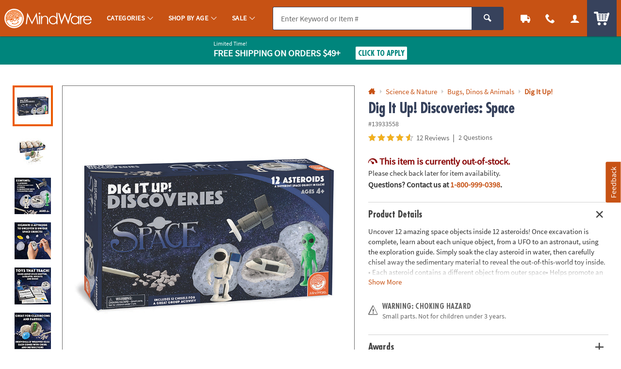

--- FILE ---
content_type: text/html;charset=UTF-8
request_url: https://www.mindware.orientaltrading.com/web/browse/bundleItems/13933558?parentSku=&recommendationTarget=
body_size: 4454
content:

      <script>
        window.utag_data.domo = {"pinball":1,"arigato":false};
        console.log("Domo Arigato:", window.utag_data.domo);
      </script>
    














    <div id="bundle_and_save" class="c_pdp_page_section u_bdrT">
        <h2 class="o_hL u_txtGray5 u_lhf">
            <div class="p_toggler u_pointer u_block u_relative u_padVS u_padVM@mobile u_padRL@mobile" data-parent=".c_pdp_page_section" data-target=".c_pdp_page_section_content" tabindex="0">
                <span class="icon_price-tags u_txtPrice u_align_middle" aria-hidden="true"></span>
                <span class="u_align_middle">Buy Any 3 Full Price Dig It Up! Sets & Save 15%</span>
                <a href="https://www.mindware.orientaltrading.com/buy-any-3-full-price-dig-it-up-sets-and-save-15-a2-13953681.fltr" class="u_a u_block@mobile u_font4 u_txtXS u_lhtf u_underline u_txtGray4 u_txtColor1_hover u_marLXS">View All 20 Items</a>
                <span class="u_absoluteR u_absolute_centerY u_marRXS">
                    <span class="icon_plus3 p_toggler_off u_none" aria-hidden="true"></span>
                    <span class="icon_cross2 p_toggler_on" aria-hidden="true"></span>
                </span>
            </div>
            
        </h2>

        <div class="c_pdp_page_section_content u_padTS u_marBL">
            <div class="p_slide_container p_slide_pagination u_padBS">
                <div class="p_slide_left">
                    <a href="#" class="u_a u_txtXL u_block u_absoluteTL u_w_100 u_h_100" aria-label="Previous">
                        <span class="u_absolute_center icon_arrow-left4" aria-hidden="true"></span>
                    </a>
                </div>
                <div class="p_slide">
                    <div class="p_slide_track p_slide_7@desktopL p_slide_6 p_slide_5@tablet p_slide_2_half@mobile">

                        <!-- BUNDLE LOOP -->
                        


                            
                            
                            
                            
                            
                            

                            
                            



                            <div class="p_slide_item">
                                <div class="c_item_template c_recommended_item u_h_100 u_relative" data-sku="68489">

                                    <div class="h_top u_h_100">
                                        <a href="/dig-it-up-dinosaur-eggs-a2-68489.fltr?rm=BUNDLE_AND_SAVE&rt=RECOMMENDED_ITEM&rp=1" class="u_a u_block p_hawk_click_item p_cm_el_clicksku" data-cm_id="" data-cm_cat="" data-cm_sku="68489" data-cm_save="">
                                            <div class="c_item_img u_marBXS">
                                                <img src="data:image/svg+xml;utf8,%3Csvg%20xmlns%3D%27http%3A//www.w3.org/2000/svg%27%20viewBox%3D%270%200%20300%20300%27%3E%3C/svg%3E" data-src="//s7.orientaltrading.com/is/image/OrientalTrading/QV_VIEWER_IMAGE/null~68489.jpg" class="p_slide_lazy u_block" alt="Dig It Up! Dinosaur Eggs" />
                                            </div>
                                            <div class="o_hS u_txtXS@mobile u_txtColor2 u_lhf u_marBXXS">Dig It Up! Dinosaur Eggs</div>

                                            
                                                <div class="u_txtS u_txtXS@mobile u_lhf u_marBXS">
                                                    <span class="u_padRXS">1 Piece(s)</span>
                                                </div>
                                                

                                                
                                                    
                                                    
                                                        <div class="u_lhf u_marBXXS">
                                                            <span class="o_hM u_txtPrice">
                                                                $24.95
                                                            </span>
                                                            
                                                        </div>
                                                    
                                                
                                            

                                            
                                                <div class="u_txtS">
                                                    <div class="c_rating u_txt_left " title="5.00/5.0 Stars" aria-label="5.00 out of 5 Stars">
                                                        <div class="c_rating_back u_txtGray3 u_align_middle">
                                                            
                                                            
                                                            <div class="c_rating_front u_txtRating" style="width: 100.00%"></div>
                                                        </div>
                                                        <span class="c_rating_count u_txtFine u_txtGray4 u_align_middle">(2)</span>
                                                    </div>
                                                </div>
                                            

                                        </a>

                                        <!-- SPACER -->
                                        <div class="h_spacer u_invisible u_padBS">
                                            
                                                <div class="c_cta_spacer o_btn o_btnS o_btnXS@mobile o_btnColor1 u_marVXS">&nbsp;</div>
                                                <div class="c_qv_spacer u_hide@mobile">&nbsp;</div>
                                            
                                        </div>
                                    </div>
                                    <!-- BOTTOM -->
                                    <div class="h_bottom u_w_100 u_absoluteBL u_padBS">
                                        
                                            
                                                
                                                    <form class="c_atc_form js_atc_form u_marBXS">

                                                        <!-- <input type="hidden" name="wishlist_id" class="c_atc_wishlist_id" value="" /> -->
                                                        <input type="hidden" name="customer_id" class="c_atc_customer_id" value="" />
                                                        <input type="hidden" name="cart_id" class="c_atc_cart_id" value="" />
                                                        <input type="hidden" name="visitor_id" class="c_atc_visitor_id" value="42711480999" />

                                                        <input type="hidden" name="sku" class="c_atc_sku" value="68489" />
                                                        <input type="hidden" name="quantity" class="c_atc_quantity" value="1" />
                                                        <input type="hidden" name="name" class="c_atc_name" value="" />
                                                        <input type="hidden" name="uom" class="c_atc_uom" value="" />
                                                        <input type="hidden" name="case" class="c_atc_case" value="" />
                                                        <input type="hidden" name="price" class="c_atc_price" value="24.950" />
                                                        <input type="hidden" name="item_type" class="c_atc_item_type" value="ITEM" />
                                                        

                                                        <input type="hidden" name="stock_status" class="c_atc_stock_status" value="" />
                                                        <input type="hidden" name="rating" class="c_atc_rating" value="5.00" />
                                                        <input type="hidden" name="reviews" class="c_atc_reviews" value="2" />
                                                        <input type="hidden" name="sponsored" class="c_atc_sponsored" value="" />
                                                        <input type="hidden" name="parent_sku" class="c_atc_parent_sku" value="13953681" />
                                                        <input type="hidden" name="parent_name" class="c_atc_parent_name" value="">
                                                        <input type="hidden" name="brand" class="c_atc_brand" value="MW" />
                                                        <input type="hidden" name="category_id" class="c_atc_category_id" value="">
                                                        <input type="hidden" name="category_name" class="c_atc_category_name" value="">
                                                        <input type="hidden" name="item_prefix" class="c_atc_item_prefix" value="" />
                                                        <input type="hidden" name="bundle_capable" class="c_atc_bundle_capable" value="true" />

                                                        <!-- Analytics -->
                                                        <input type="hidden" name="location" class="c_atc_location" value="" />
                                                        <input type="hidden" name="template" class="c_atc_template" value="RECOMMENDED_ITEM" />
                                                        <input type="hidden" name="module" class="c_atc_module" value="BUNDLE_AND_SAVE" />
                                                        <input type="hidden" name="position" class="c_atc_position" value="1" />
                                                        <input type="hidden" name="main_sku" class="c_atc_main_sku" value="" />

                                                        

                                                        <button class="c_atc o_btn o_btnS o_btnXS@mobile o_btnAction c_btnLoading u_marVXS" type="submit" tabindex="" aria-label="Add to Cart">
                                                            <span class="c_loading_icons o_btn__iconL u_txtL u_relative">
                                                                <span class="c_loading_default icon_cart5" aria-hidden="true"></span>
                                                                <span class="c_loading_loading icon_spinner c_icon_spin_steps" aria-hidden="true"></span>
                                                            </span>
                                                            <span class="c_loading_text">Add <span class="u_hide@mobile">to Cart</span></span>
                                                        </button>
                                                    </form>
                                                
                                            
                                            
                                                

                                                    

                                                    <div class="u_hide@mobile u_txt_center">
                                                        <a class="p_slidal u_a u_txtColor1 u_block js_quickview" href="/web/browse/productQuickView?partyThemePack=N&isQv=true&sku=68489&rm=BUNDLE_AND_SAVE&rt=RECOMMENDED_ITEM&rp=1&recommendation=Recently%2520Viewed&parentSkuName=13953681&pdpBundleSaveFlag=true">
                                                            <span class="icon_popout o_btn__iconL" aria-hidden="true"></span>
                                                            Quick View
                                                        </a>
                                                    </div>

                                                
                                                
                                            
                                        
                                    </div>
                                </div>
                            </div>
                        


                            
                            
                            
                            
                            
                            

                            
                            



                            <div class="p_slide_item">
                                <div class="c_item_template c_recommended_item u_h_100 u_relative" data-sku="13933559">

                                    <div class="h_top u_h_100">
                                        <a href="/dig-it-up-discoveries-puppies-a2-13933559.fltr?rm=BUNDLE_AND_SAVE&rt=RECOMMENDED_ITEM&rp=2" class="u_a u_block p_hawk_click_item p_cm_el_clicksku" data-cm_id="" data-cm_cat="" data-cm_sku="13933559" data-cm_save="">
                                            <div class="c_item_img u_marBXS">
                                                <img src="data:image/svg+xml;utf8,%3Csvg%20xmlns%3D%27http%3A//www.w3.org/2000/svg%27%20viewBox%3D%270%200%20300%20300%27%3E%3C/svg%3E" data-src="//s7.orientaltrading.com/is/image/OrientalTrading/QV_VIEWER_IMAGE/null~13933559.jpg" class="p_slide_lazy u_block" alt="Dig It Up! Discoveries: Puppies" />
                                            </div>
                                            <div class="o_hS u_txtXS@mobile u_txtColor2 u_lhf u_marBXXS">Dig It Up! Discoveries: Puppies</div>

                                            
                                                <div class="u_txtS u_txtXS@mobile u_lhf u_marBXS">
                                                    <span class="u_padRXS">1 Piece(s)</span>
                                                </div>
                                                

                                                
                                                    
                                                    
                                                        <div class="u_lhf u_marBXXS">
                                                            <span class="o_hM u_txtPrice">
                                                                $24.95
                                                            </span>
                                                            
                                                        </div>
                                                    
                                                
                                            

                                            
                                                <div class="u_txtS">
                                                    <div class="c_rating u_txt_left " title="4.60/5.0 Stars" aria-label="4.60 out of 5 Stars">
                                                        <div class="c_rating_back u_txtGray3 u_align_middle">
                                                            
                                                            
                                                            <div class="c_rating_front u_txtRating" style="width: 92.00%"></div>
                                                        </div>
                                                        <span class="c_rating_count u_txtFine u_txtGray4 u_align_middle">(18)</span>
                                                    </div>
                                                </div>
                                            

                                        </a>

                                        <!-- SPACER -->
                                        <div class="h_spacer u_invisible u_padBS">
                                            
                                                <div class="c_cta_spacer o_btn o_btnS o_btnXS@mobile o_btnColor1 u_marVXS">&nbsp;</div>
                                                <div class="c_qv_spacer u_hide@mobile">&nbsp;</div>
                                            
                                        </div>
                                    </div>
                                    <!-- BOTTOM -->
                                    <div class="h_bottom u_w_100 u_absoluteBL u_padBS">
                                        
                                            
                                                
                                                    <form class="c_atc_form js_atc_form u_marBXS">

                                                        <!-- <input type="hidden" name="wishlist_id" class="c_atc_wishlist_id" value="" /> -->
                                                        <input type="hidden" name="customer_id" class="c_atc_customer_id" value="" />
                                                        <input type="hidden" name="cart_id" class="c_atc_cart_id" value="" />
                                                        <input type="hidden" name="visitor_id" class="c_atc_visitor_id" value="42711480999" />

                                                        <input type="hidden" name="sku" class="c_atc_sku" value="13933559" />
                                                        <input type="hidden" name="quantity" class="c_atc_quantity" value="1" />
                                                        <input type="hidden" name="name" class="c_atc_name" value="" />
                                                        <input type="hidden" name="uom" class="c_atc_uom" value="" />
                                                        <input type="hidden" name="case" class="c_atc_case" value="" />
                                                        <input type="hidden" name="price" class="c_atc_price" value="24.950" />
                                                        <input type="hidden" name="item_type" class="c_atc_item_type" value="ITEM" />
                                                        

                                                        <input type="hidden" name="stock_status" class="c_atc_stock_status" value="" />
                                                        <input type="hidden" name="rating" class="c_atc_rating" value="4.60" />
                                                        <input type="hidden" name="reviews" class="c_atc_reviews" value="18" />
                                                        <input type="hidden" name="sponsored" class="c_atc_sponsored" value="" />
                                                        <input type="hidden" name="parent_sku" class="c_atc_parent_sku" value="13953681" />
                                                        <input type="hidden" name="parent_name" class="c_atc_parent_name" value="">
                                                        <input type="hidden" name="brand" class="c_atc_brand" value="MW" />
                                                        <input type="hidden" name="category_id" class="c_atc_category_id" value="">
                                                        <input type="hidden" name="category_name" class="c_atc_category_name" value="">
                                                        <input type="hidden" name="item_prefix" class="c_atc_item_prefix" value="" />
                                                        <input type="hidden" name="bundle_capable" class="c_atc_bundle_capable" value="true" />

                                                        <!-- Analytics -->
                                                        <input type="hidden" name="location" class="c_atc_location" value="" />
                                                        <input type="hidden" name="template" class="c_atc_template" value="RECOMMENDED_ITEM" />
                                                        <input type="hidden" name="module" class="c_atc_module" value="BUNDLE_AND_SAVE" />
                                                        <input type="hidden" name="position" class="c_atc_position" value="2" />
                                                        <input type="hidden" name="main_sku" class="c_atc_main_sku" value="" />

                                                        

                                                        <button class="c_atc o_btn o_btnS o_btnXS@mobile o_btnAction c_btnLoading u_marVXS" type="submit" tabindex="" aria-label="Add to Cart">
                                                            <span class="c_loading_icons o_btn__iconL u_txtL u_relative">
                                                                <span class="c_loading_default icon_cart5" aria-hidden="true"></span>
                                                                <span class="c_loading_loading icon_spinner c_icon_spin_steps" aria-hidden="true"></span>
                                                            </span>
                                                            <span class="c_loading_text">Add <span class="u_hide@mobile">to Cart</span></span>
                                                        </button>
                                                    </form>
                                                
                                            
                                            
                                                

                                                    

                                                    <div class="u_hide@mobile u_txt_center">
                                                        <a class="p_slidal u_a u_txtColor1 u_block js_quickview" href="/web/browse/productQuickView?partyThemePack=N&isQv=true&sku=13933559&rm=BUNDLE_AND_SAVE&rt=RECOMMENDED_ITEM&rp=2&recommendation=Recently%2520Viewed&parentSkuName=13953681&pdpBundleSaveFlag=true">
                                                            <span class="icon_popout o_btn__iconL" aria-hidden="true"></span>
                                                            Quick View
                                                        </a>
                                                    </div>

                                                
                                                
                                            
                                        
                                    </div>
                                </div>
                            </div>
                        


                            
                            
                            
                            
                            
                            

                            
                            



                            <div class="p_slide_item">
                                <div class="c_item_template c_recommended_item u_h_100 u_relative" data-sku="68440">

                                    <div class="h_top u_h_100">
                                        <a href="/dig-it-up-dragon-eggs-a2-68440.fltr?rm=BUNDLE_AND_SAVE&rt=RECOMMENDED_ITEM&rp=3" class="u_a u_block p_hawk_click_item p_cm_el_clicksku" data-cm_id="" data-cm_cat="" data-cm_sku="68440" data-cm_save="">
                                            <div class="c_item_img u_marBXS">
                                                <img src="data:image/svg+xml;utf8,%3Csvg%20xmlns%3D%27http%3A//www.w3.org/2000/svg%27%20viewBox%3D%270%200%20300%20300%27%3E%3C/svg%3E" data-src="//s7.orientaltrading.com/is/image/OrientalTrading/QV_VIEWER_IMAGE/null~68440.jpg" class="p_slide_lazy u_block" alt="Dig It Up! Dragon Eggs" />
                                            </div>
                                            <div class="o_hS u_txtXS@mobile u_txtColor2 u_lhf u_marBXXS">Dig It Up! Dragon Eggs</div>

                                            
                                                <div class="u_txtS u_txtXS@mobile u_lhf u_marBXS">
                                                    <span class="u_padRXS">1 Piece(s)</span>
                                                </div>
                                                

                                                
                                                    
                                                    
                                                        <div class="u_lhf u_marBXXS">
                                                            <span class="o_hM u_txtPrice">
                                                                $19.95
                                                            </span>
                                                            
                                                        </div>
                                                    
                                                
                                            

                                            
                                                <div class="u_txtS">
                                                    <div class="c_rating u_txt_left " title="4.70/5.0 Stars" aria-label="4.70 out of 5 Stars">
                                                        <div class="c_rating_back u_txtGray3 u_align_middle">
                                                            
                                                            
                                                            <div class="c_rating_front u_txtRating" style="width: 94.00%"></div>
                                                        </div>
                                                        <span class="c_rating_count u_txtFine u_txtGray4 u_align_middle">(32)</span>
                                                    </div>
                                                </div>
                                            

                                        </a>

                                        <!-- SPACER -->
                                        <div class="h_spacer u_invisible u_padBS">
                                            
                                                <div class="c_cta_spacer o_btn o_btnS o_btnXS@mobile o_btnColor1 u_marVXS">&nbsp;</div>
                                                <div class="c_qv_spacer u_hide@mobile">&nbsp;</div>
                                            
                                        </div>
                                    </div>
                                    <!-- BOTTOM -->
                                    <div class="h_bottom u_w_100 u_absoluteBL u_padBS">
                                        
                                            
                                                
                                                    <form class="c_atc_form js_atc_form u_marBXS">

                                                        <!-- <input type="hidden" name="wishlist_id" class="c_atc_wishlist_id" value="" /> -->
                                                        <input type="hidden" name="customer_id" class="c_atc_customer_id" value="" />
                                                        <input type="hidden" name="cart_id" class="c_atc_cart_id" value="" />
                                                        <input type="hidden" name="visitor_id" class="c_atc_visitor_id" value="42711480999" />

                                                        <input type="hidden" name="sku" class="c_atc_sku" value="68440" />
                                                        <input type="hidden" name="quantity" class="c_atc_quantity" value="1" />
                                                        <input type="hidden" name="name" class="c_atc_name" value="" />
                                                        <input type="hidden" name="uom" class="c_atc_uom" value="" />
                                                        <input type="hidden" name="case" class="c_atc_case" value="" />
                                                        <input type="hidden" name="price" class="c_atc_price" value="19.950" />
                                                        <input type="hidden" name="item_type" class="c_atc_item_type" value="ITEM" />
                                                        

                                                        <input type="hidden" name="stock_status" class="c_atc_stock_status" value="" />
                                                        <input type="hidden" name="rating" class="c_atc_rating" value="4.70" />
                                                        <input type="hidden" name="reviews" class="c_atc_reviews" value="32" />
                                                        <input type="hidden" name="sponsored" class="c_atc_sponsored" value="" />
                                                        <input type="hidden" name="parent_sku" class="c_atc_parent_sku" value="13953681" />
                                                        <input type="hidden" name="parent_name" class="c_atc_parent_name" value="">
                                                        <input type="hidden" name="brand" class="c_atc_brand" value="MW" />
                                                        <input type="hidden" name="category_id" class="c_atc_category_id" value="">
                                                        <input type="hidden" name="category_name" class="c_atc_category_name" value="">
                                                        <input type="hidden" name="item_prefix" class="c_atc_item_prefix" value="" />
                                                        <input type="hidden" name="bundle_capable" class="c_atc_bundle_capable" value="true" />

                                                        <!-- Analytics -->
                                                        <input type="hidden" name="location" class="c_atc_location" value="" />
                                                        <input type="hidden" name="template" class="c_atc_template" value="RECOMMENDED_ITEM" />
                                                        <input type="hidden" name="module" class="c_atc_module" value="BUNDLE_AND_SAVE" />
                                                        <input type="hidden" name="position" class="c_atc_position" value="3" />
                                                        <input type="hidden" name="main_sku" class="c_atc_main_sku" value="" />

                                                        

                                                        <button class="c_atc o_btn o_btnS o_btnXS@mobile o_btnAction c_btnLoading u_marVXS" type="submit" tabindex="" aria-label="Add to Cart">
                                                            <span class="c_loading_icons o_btn__iconL u_txtL u_relative">
                                                                <span class="c_loading_default icon_cart5" aria-hidden="true"></span>
                                                                <span class="c_loading_loading icon_spinner c_icon_spin_steps" aria-hidden="true"></span>
                                                            </span>
                                                            <span class="c_loading_text">Add <span class="u_hide@mobile">to Cart</span></span>
                                                        </button>
                                                    </form>
                                                
                                            
                                            
                                                

                                                    

                                                    <div class="u_hide@mobile u_txt_center">
                                                        <a class="p_slidal u_a u_txtColor1 u_block js_quickview" href="/web/browse/productQuickView?partyThemePack=N&isQv=true&sku=68440&rm=BUNDLE_AND_SAVE&rt=RECOMMENDED_ITEM&rp=3&recommendation=Recently%2520Viewed&parentSkuName=13953681&pdpBundleSaveFlag=true">
                                                            <span class="icon_popout o_btn__iconL" aria-hidden="true"></span>
                                                            Quick View
                                                        </a>
                                                    </div>

                                                
                                                
                                            
                                        
                                    </div>
                                </div>
                            </div>
                        


                            
                            
                            
                            
                            
                            

                            
                            



                            <div class="p_slide_item">
                                <div class="c_item_template c_recommended_item u_h_100 u_relative" data-sku="13788230">

                                    <div class="h_top u_h_100">
                                        <a href="/dig-it-up-discoveries-wild-animals-a2-13788230.fltr?rm=BUNDLE_AND_SAVE&rt=RECOMMENDED_ITEM&rp=4" class="u_a u_block p_hawk_click_item p_cm_el_clicksku" data-cm_id="" data-cm_cat="" data-cm_sku="13788230" data-cm_save="">
                                            <div class="c_item_img u_marBXS">
                                                <img src="data:image/svg+xml;utf8,%3Csvg%20xmlns%3D%27http%3A//www.w3.org/2000/svg%27%20viewBox%3D%270%200%20300%20300%27%3E%3C/svg%3E" data-src="//s7.orientaltrading.com/is/image/OrientalTrading/QV_VIEWER_IMAGE/null~13788230.jpg" class="p_slide_lazy u_block" alt="Dig It Up! Discoveries: Wild Animals" />
                                            </div>
                                            <div class="o_hS u_txtXS@mobile u_txtColor2 u_lhf u_marBXXS">Dig It Up! Discoveries: Wild Animals</div>

                                            
                                                <div class="u_txtS u_txtXS@mobile u_lhf u_marBXS">
                                                    <span class="u_padRXS">1 Piece(s)</span>
                                                </div>
                                                

                                                
                                                    
                                                    
                                                        <div class="u_lhf u_marBXXS">
                                                            <span class="o_hM u_txtPrice">
                                                                $21.95
                                                            </span>
                                                            
                                                        </div>
                                                    
                                                
                                            

                                            
                                                <div class="u_txtS">
                                                    <div class="c_rating u_txt_left " title="4.80/5.0 Stars" aria-label="4.80 out of 5 Stars">
                                                        <div class="c_rating_back u_txtGray3 u_align_middle">
                                                            
                                                            
                                                            <div class="c_rating_front u_txtRating" style="width: 96.00%"></div>
                                                        </div>
                                                        <span class="c_rating_count u_txtFine u_txtGray4 u_align_middle">(23)</span>
                                                    </div>
                                                </div>
                                            

                                        </a>

                                        <!-- SPACER -->
                                        <div class="h_spacer u_invisible u_padBS">
                                            
                                                <div class="c_cta_spacer o_btn o_btnS o_btnXS@mobile o_btnColor1 u_marVXS">&nbsp;</div>
                                                <div class="c_qv_spacer u_hide@mobile">&nbsp;</div>
                                            
                                        </div>
                                    </div>
                                    <!-- BOTTOM -->
                                    <div class="h_bottom u_w_100 u_absoluteBL u_padBS">
                                        
                                            
                                                
                                                    <form class="c_atc_form js_atc_form u_marBXS">

                                                        <!-- <input type="hidden" name="wishlist_id" class="c_atc_wishlist_id" value="" /> -->
                                                        <input type="hidden" name="customer_id" class="c_atc_customer_id" value="" />
                                                        <input type="hidden" name="cart_id" class="c_atc_cart_id" value="" />
                                                        <input type="hidden" name="visitor_id" class="c_atc_visitor_id" value="42711480999" />

                                                        <input type="hidden" name="sku" class="c_atc_sku" value="13788230" />
                                                        <input type="hidden" name="quantity" class="c_atc_quantity" value="1" />
                                                        <input type="hidden" name="name" class="c_atc_name" value="" />
                                                        <input type="hidden" name="uom" class="c_atc_uom" value="" />
                                                        <input type="hidden" name="case" class="c_atc_case" value="" />
                                                        <input type="hidden" name="price" class="c_atc_price" value="21.950" />
                                                        <input type="hidden" name="item_type" class="c_atc_item_type" value="ITEM" />
                                                        

                                                        <input type="hidden" name="stock_status" class="c_atc_stock_status" value="" />
                                                        <input type="hidden" name="rating" class="c_atc_rating" value="4.80" />
                                                        <input type="hidden" name="reviews" class="c_atc_reviews" value="23" />
                                                        <input type="hidden" name="sponsored" class="c_atc_sponsored" value="" />
                                                        <input type="hidden" name="parent_sku" class="c_atc_parent_sku" value="13953681" />
                                                        <input type="hidden" name="parent_name" class="c_atc_parent_name" value="">
                                                        <input type="hidden" name="brand" class="c_atc_brand" value="MW" />
                                                        <input type="hidden" name="category_id" class="c_atc_category_id" value="">
                                                        <input type="hidden" name="category_name" class="c_atc_category_name" value="">
                                                        <input type="hidden" name="item_prefix" class="c_atc_item_prefix" value="" />
                                                        <input type="hidden" name="bundle_capable" class="c_atc_bundle_capable" value="true" />

                                                        <!-- Analytics -->
                                                        <input type="hidden" name="location" class="c_atc_location" value="" />
                                                        <input type="hidden" name="template" class="c_atc_template" value="RECOMMENDED_ITEM" />
                                                        <input type="hidden" name="module" class="c_atc_module" value="BUNDLE_AND_SAVE" />
                                                        <input type="hidden" name="position" class="c_atc_position" value="4" />
                                                        <input type="hidden" name="main_sku" class="c_atc_main_sku" value="" />

                                                        

                                                        <button class="c_atc o_btn o_btnS o_btnXS@mobile o_btnAction c_btnLoading u_marVXS" type="submit" tabindex="" aria-label="Add to Cart">
                                                            <span class="c_loading_icons o_btn__iconL u_txtL u_relative">
                                                                <span class="c_loading_default icon_cart5" aria-hidden="true"></span>
                                                                <span class="c_loading_loading icon_spinner c_icon_spin_steps" aria-hidden="true"></span>
                                                            </span>
                                                            <span class="c_loading_text">Add <span class="u_hide@mobile">to Cart</span></span>
                                                        </button>
                                                    </form>
                                                
                                            
                                            
                                                

                                                    

                                                    <div class="u_hide@mobile u_txt_center">
                                                        <a class="p_slidal u_a u_txtColor1 u_block js_quickview" href="/web/browse/productQuickView?partyThemePack=N&isQv=true&sku=13788230&rm=BUNDLE_AND_SAVE&rt=RECOMMENDED_ITEM&rp=4&recommendation=Recently%2520Viewed&parentSkuName=13953681&pdpBundleSaveFlag=true">
                                                            <span class="icon_popout o_btn__iconL" aria-hidden="true"></span>
                                                            Quick View
                                                        </a>
                                                    </div>

                                                
                                                
                                            
                                        
                                    </div>
                                </div>
                            </div>
                        


                            
                            
                            
                            
                            
                            

                            
                            



                            <div class="p_slide_item">
                                <div class="c_item_template c_recommended_item u_h_100 u_relative" data-sku="13933560">

                                    <div class="h_top u_h_100">
                                        <a href="/dig-it-up-discoveries-mermaids-a2-13933560.fltr?rm=BUNDLE_AND_SAVE&rt=RECOMMENDED_ITEM&rp=5" class="u_a u_block p_hawk_click_item p_cm_el_clicksku" data-cm_id="" data-cm_cat="" data-cm_sku="13933560" data-cm_save="">
                                            <div class="c_item_img u_marBXS">
                                                <img src="data:image/svg+xml;utf8,%3Csvg%20xmlns%3D%27http%3A//www.w3.org/2000/svg%27%20viewBox%3D%270%200%20300%20300%27%3E%3C/svg%3E" data-src="//s7.orientaltrading.com/is/image/OrientalTrading/QV_VIEWER_IMAGE/null~13933560.jpg" class="p_slide_lazy u_block" alt="Dig It Up! Discoveries: Mermaids" />
                                            </div>
                                            <div class="o_hS u_txtXS@mobile u_txtColor2 u_lhf u_marBXXS">Dig It Up! Discoveries: Mermaids</div>

                                            
                                                <div class="u_txtS u_txtXS@mobile u_lhf u_marBXS">
                                                    <span class="u_padRXS">1 Piece(s)</span>
                                                </div>
                                                

                                                
                                                    
                                                    
                                                        <div class="u_lhf u_marBXXS">
                                                            <span class="o_hM u_txtPrice">
                                                                $24.95
                                                            </span>
                                                            
                                                        </div>
                                                    
                                                
                                            

                                            
                                                <div class="u_txtS">
                                                    <div class="c_rating u_txt_left " title="5.00/5.0 Stars" aria-label="5.00 out of 5 Stars">
                                                        <div class="c_rating_back u_txtGray3 u_align_middle">
                                                            
                                                            
                                                            <div class="c_rating_front u_txtRating" style="width: 100.00%"></div>
                                                        </div>
                                                        <span class="c_rating_count u_txtFine u_txtGray4 u_align_middle">(7)</span>
                                                    </div>
                                                </div>
                                            

                                        </a>

                                        <!-- SPACER -->
                                        <div class="h_spacer u_invisible u_padBS">
                                            
                                                <div class="c_cta_spacer o_btn o_btnS o_btnXS@mobile o_btnColor1 u_marVXS">&nbsp;</div>
                                                <div class="c_qv_spacer u_hide@mobile">&nbsp;</div>
                                            
                                        </div>
                                    </div>
                                    <!-- BOTTOM -->
                                    <div class="h_bottom u_w_100 u_absoluteBL u_padBS">
                                        
                                            
                                                
                                                    <form class="c_atc_form js_atc_form u_marBXS">

                                                        <!-- <input type="hidden" name="wishlist_id" class="c_atc_wishlist_id" value="" /> -->
                                                        <input type="hidden" name="customer_id" class="c_atc_customer_id" value="" />
                                                        <input type="hidden" name="cart_id" class="c_atc_cart_id" value="" />
                                                        <input type="hidden" name="visitor_id" class="c_atc_visitor_id" value="42711480999" />

                                                        <input type="hidden" name="sku" class="c_atc_sku" value="13933560" />
                                                        <input type="hidden" name="quantity" class="c_atc_quantity" value="1" />
                                                        <input type="hidden" name="name" class="c_atc_name" value="" />
                                                        <input type="hidden" name="uom" class="c_atc_uom" value="" />
                                                        <input type="hidden" name="case" class="c_atc_case" value="" />
                                                        <input type="hidden" name="price" class="c_atc_price" value="24.950" />
                                                        <input type="hidden" name="item_type" class="c_atc_item_type" value="ITEM" />
                                                        

                                                        <input type="hidden" name="stock_status" class="c_atc_stock_status" value="" />
                                                        <input type="hidden" name="rating" class="c_atc_rating" value="5.00" />
                                                        <input type="hidden" name="reviews" class="c_atc_reviews" value="7" />
                                                        <input type="hidden" name="sponsored" class="c_atc_sponsored" value="" />
                                                        <input type="hidden" name="parent_sku" class="c_atc_parent_sku" value="13953681" />
                                                        <input type="hidden" name="parent_name" class="c_atc_parent_name" value="">
                                                        <input type="hidden" name="brand" class="c_atc_brand" value="MW" />
                                                        <input type="hidden" name="category_id" class="c_atc_category_id" value="">
                                                        <input type="hidden" name="category_name" class="c_atc_category_name" value="">
                                                        <input type="hidden" name="item_prefix" class="c_atc_item_prefix" value="" />
                                                        <input type="hidden" name="bundle_capable" class="c_atc_bundle_capable" value="true" />

                                                        <!-- Analytics -->
                                                        <input type="hidden" name="location" class="c_atc_location" value="" />
                                                        <input type="hidden" name="template" class="c_atc_template" value="RECOMMENDED_ITEM" />
                                                        <input type="hidden" name="module" class="c_atc_module" value="BUNDLE_AND_SAVE" />
                                                        <input type="hidden" name="position" class="c_atc_position" value="5" />
                                                        <input type="hidden" name="main_sku" class="c_atc_main_sku" value="" />

                                                        

                                                        <button class="c_atc o_btn o_btnS o_btnXS@mobile o_btnAction c_btnLoading u_marVXS" type="submit" tabindex="" aria-label="Add to Cart">
                                                            <span class="c_loading_icons o_btn__iconL u_txtL u_relative">
                                                                <span class="c_loading_default icon_cart5" aria-hidden="true"></span>
                                                                <span class="c_loading_loading icon_spinner c_icon_spin_steps" aria-hidden="true"></span>
                                                            </span>
                                                            <span class="c_loading_text">Add <span class="u_hide@mobile">to Cart</span></span>
                                                        </button>
                                                    </form>
                                                
                                            
                                            
                                                

                                                    

                                                    <div class="u_hide@mobile u_txt_center">
                                                        <a class="p_slidal u_a u_txtColor1 u_block js_quickview" href="/web/browse/productQuickView?partyThemePack=N&isQv=true&sku=13933560&rm=BUNDLE_AND_SAVE&rt=RECOMMENDED_ITEM&rp=5&recommendation=Recently%2520Viewed&parentSkuName=13953681&pdpBundleSaveFlag=true">
                                                            <span class="icon_popout o_btn__iconL" aria-hidden="true"></span>
                                                            Quick View
                                                        </a>
                                                    </div>

                                                
                                                
                                            
                                        
                                    </div>
                                </div>
                            </div>
                        


                            
                            
                            
                            
                            
                            

                            
                            



                            <div class="p_slide_item">
                                <div class="c_item_template c_recommended_item u_h_100 u_relative" data-sku="13788218">

                                    <div class="h_top u_h_100">
                                        <a href="/dig-it-up-discoveries-fairies-a2-13788218.fltr?rm=BUNDLE_AND_SAVE&rt=RECOMMENDED_ITEM&rp=6" class="u_a u_block p_hawk_click_item p_cm_el_clicksku" data-cm_id="" data-cm_cat="" data-cm_sku="13788218" data-cm_save="">
                                            <div class="c_item_img u_marBXS">
                                                <img src="data:image/svg+xml;utf8,%3Csvg%20xmlns%3D%27http%3A//www.w3.org/2000/svg%27%20viewBox%3D%270%200%20300%20300%27%3E%3C/svg%3E" data-src="//s7.orientaltrading.com/is/image/OrientalTrading/QV_VIEWER_IMAGE/null~13788218.jpg" class="p_slide_lazy u_block" alt="Dig It Up! Discoveries: Fairies" />
                                            </div>
                                            <div class="o_hS u_txtXS@mobile u_txtColor2 u_lhf u_marBXXS">Dig It Up! Discoveries: Fairies</div>

                                            
                                                <div class="u_txtS u_txtXS@mobile u_lhf u_marBXS">
                                                    <span class="u_padRXS">1 Piece(s)</span>
                                                </div>
                                                

                                                
                                                    
                                                    
                                                        <div class="u_lhf u_marBXXS">
                                                            <span class="o_hM u_txtPrice">
                                                                $24.95
                                                            </span>
                                                            
                                                        </div>
                                                    
                                                
                                            

                                            
                                                <div class="u_txtS">
                                                    <div class="c_rating u_txt_left " title="4.60/5.0 Stars" aria-label="4.60 out of 5 Stars">
                                                        <div class="c_rating_back u_txtGray3 u_align_middle">
                                                            
                                                            
                                                            <div class="c_rating_front u_txtRating" style="width: 92.00%"></div>
                                                        </div>
                                                        <span class="c_rating_count u_txtFine u_txtGray4 u_align_middle">(30)</span>
                                                    </div>
                                                </div>
                                            

                                        </a>

                                        <!-- SPACER -->
                                        <div class="h_spacer u_invisible u_padBS">
                                            
                                                <div class="c_cta_spacer o_btn o_btnS o_btnXS@mobile o_btnColor1 u_marVXS">&nbsp;</div>
                                                <div class="c_qv_spacer u_hide@mobile">&nbsp;</div>
                                            
                                        </div>
                                    </div>
                                    <!-- BOTTOM -->
                                    <div class="h_bottom u_w_100 u_absoluteBL u_padBS">
                                        
                                            
                                                
                                                    <form class="c_atc_form js_atc_form u_marBXS">

                                                        <!-- <input type="hidden" name="wishlist_id" class="c_atc_wishlist_id" value="" /> -->
                                                        <input type="hidden" name="customer_id" class="c_atc_customer_id" value="" />
                                                        <input type="hidden" name="cart_id" class="c_atc_cart_id" value="" />
                                                        <input type="hidden" name="visitor_id" class="c_atc_visitor_id" value="42711480999" />

                                                        <input type="hidden" name="sku" class="c_atc_sku" value="13788218" />
                                                        <input type="hidden" name="quantity" class="c_atc_quantity" value="1" />
                                                        <input type="hidden" name="name" class="c_atc_name" value="" />
                                                        <input type="hidden" name="uom" class="c_atc_uom" value="" />
                                                        <input type="hidden" name="case" class="c_atc_case" value="" />
                                                        <input type="hidden" name="price" class="c_atc_price" value="24.950" />
                                                        <input type="hidden" name="item_type" class="c_atc_item_type" value="ITEM" />
                                                        

                                                        <input type="hidden" name="stock_status" class="c_atc_stock_status" value="" />
                                                        <input type="hidden" name="rating" class="c_atc_rating" value="4.60" />
                                                        <input type="hidden" name="reviews" class="c_atc_reviews" value="30" />
                                                        <input type="hidden" name="sponsored" class="c_atc_sponsored" value="" />
                                                        <input type="hidden" name="parent_sku" class="c_atc_parent_sku" value="13953681" />
                                                        <input type="hidden" name="parent_name" class="c_atc_parent_name" value="">
                                                        <input type="hidden" name="brand" class="c_atc_brand" value="MW" />
                                                        <input type="hidden" name="category_id" class="c_atc_category_id" value="">
                                                        <input type="hidden" name="category_name" class="c_atc_category_name" value="">
                                                        <input type="hidden" name="item_prefix" class="c_atc_item_prefix" value="" />
                                                        <input type="hidden" name="bundle_capable" class="c_atc_bundle_capable" value="true" />

                                                        <!-- Analytics -->
                                                        <input type="hidden" name="location" class="c_atc_location" value="" />
                                                        <input type="hidden" name="template" class="c_atc_template" value="RECOMMENDED_ITEM" />
                                                        <input type="hidden" name="module" class="c_atc_module" value="BUNDLE_AND_SAVE" />
                                                        <input type="hidden" name="position" class="c_atc_position" value="6" />
                                                        <input type="hidden" name="main_sku" class="c_atc_main_sku" value="" />

                                                        

                                                        <button class="c_atc o_btn o_btnS o_btnXS@mobile o_btnAction c_btnLoading u_marVXS" type="submit" tabindex="" aria-label="Add to Cart">
                                                            <span class="c_loading_icons o_btn__iconL u_txtL u_relative">
                                                                <span class="c_loading_default icon_cart5" aria-hidden="true"></span>
                                                                <span class="c_loading_loading icon_spinner c_icon_spin_steps" aria-hidden="true"></span>
                                                            </span>
                                                            <span class="c_loading_text">Add <span class="u_hide@mobile">to Cart</span></span>
                                                        </button>
                                                    </form>
                                                
                                            
                                            
                                                

                                                    

                                                    <div class="u_hide@mobile u_txt_center">
                                                        <a class="p_slidal u_a u_txtColor1 u_block js_quickview" href="/web/browse/productQuickView?partyThemePack=N&isQv=true&sku=13788218&rm=BUNDLE_AND_SAVE&rt=RECOMMENDED_ITEM&rp=6&recommendation=Recently%2520Viewed&parentSkuName=13953681&pdpBundleSaveFlag=true">
                                                            <span class="icon_popout o_btn__iconL" aria-hidden="true"></span>
                                                            Quick View
                                                        </a>
                                                    </div>

                                                
                                                
                                            
                                        
                                    </div>
                                </div>
                            </div>
                        


                            
                            
                            
                            
                            
                            

                            
                            



                            <div class="p_slide_item">
                                <div class="c_item_template c_recommended_item u_h_100 u_relative" data-sku="13957924">

                                    <div class="h_top u_h_100">
                                        <a href="/dig-it-up-discoveries-cats-a2-13957924.fltr?rm=BUNDLE_AND_SAVE&rt=RECOMMENDED_ITEM&rp=7" class="u_a u_block p_hawk_click_item p_cm_el_clicksku" data-cm_id="" data-cm_cat="" data-cm_sku="13957924" data-cm_save="">
                                            <div class="c_item_img u_marBXS">
                                                <img src="data:image/svg+xml;utf8,%3Csvg%20xmlns%3D%27http%3A//www.w3.org/2000/svg%27%20viewBox%3D%270%200%20300%20300%27%3E%3C/svg%3E" data-src="//s7.orientaltrading.com/is/image/OrientalTrading/QV_VIEWER_IMAGE/null~13957924.jpg" class="p_slide_lazy u_block" alt="Dig It Up! Discoveries: Cats" />
                                            </div>
                                            <div class="o_hS u_txtXS@mobile u_txtColor2 u_lhf u_marBXXS">Dig It Up! Discoveries: Cats</div>

                                            
                                                <div class="u_txtS u_txtXS@mobile u_lhf u_marBXS">
                                                    <span class="u_padRXS">1 Piece(s)</span>
                                                </div>
                                                

                                                
                                                    
                                                    
                                                        <div class="u_lhf u_marBXXS">
                                                            <span class="o_hM u_txtPrice">
                                                                $24.95
                                                            </span>
                                                            
                                                        </div>
                                                    
                                                
                                            

                                            
                                                <div class="u_txtS">
                                                    <div class="c_rating u_txt_left " title="4.30/5.0 Stars" aria-label="4.30 out of 5 Stars">
                                                        <div class="c_rating_back u_txtGray3 u_align_middle">
                                                            
                                                            
                                                            <div class="c_rating_front u_txtRating" style="width: 86.00%"></div>
                                                        </div>
                                                        <span class="c_rating_count u_txtFine u_txtGray4 u_align_middle">(8)</span>
                                                    </div>
                                                </div>
                                            

                                        </a>

                                        <!-- SPACER -->
                                        <div class="h_spacer u_invisible u_padBS">
                                            
                                                <div class="c_cta_spacer o_btn o_btnS o_btnXS@mobile o_btnColor1 u_marVXS">&nbsp;</div>
                                                <div class="c_qv_spacer u_hide@mobile">&nbsp;</div>
                                            
                                        </div>
                                    </div>
                                    <!-- BOTTOM -->
                                    <div class="h_bottom u_w_100 u_absoluteBL u_padBS">
                                        
                                            
                                                
                                                    <form class="c_atc_form js_atc_form u_marBXS">

                                                        <!-- <input type="hidden" name="wishlist_id" class="c_atc_wishlist_id" value="" /> -->
                                                        <input type="hidden" name="customer_id" class="c_atc_customer_id" value="" />
                                                        <input type="hidden" name="cart_id" class="c_atc_cart_id" value="" />
                                                        <input type="hidden" name="visitor_id" class="c_atc_visitor_id" value="42711480999" />

                                                        <input type="hidden" name="sku" class="c_atc_sku" value="13957924" />
                                                        <input type="hidden" name="quantity" class="c_atc_quantity" value="1" />
                                                        <input type="hidden" name="name" class="c_atc_name" value="" />
                                                        <input type="hidden" name="uom" class="c_atc_uom" value="" />
                                                        <input type="hidden" name="case" class="c_atc_case" value="" />
                                                        <input type="hidden" name="price" class="c_atc_price" value="24.950" />
                                                        <input type="hidden" name="item_type" class="c_atc_item_type" value="ITEM" />
                                                        

                                                        <input type="hidden" name="stock_status" class="c_atc_stock_status" value="" />
                                                        <input type="hidden" name="rating" class="c_atc_rating" value="4.30" />
                                                        <input type="hidden" name="reviews" class="c_atc_reviews" value="8" />
                                                        <input type="hidden" name="sponsored" class="c_atc_sponsored" value="" />
                                                        <input type="hidden" name="parent_sku" class="c_atc_parent_sku" value="13953681" />
                                                        <input type="hidden" name="parent_name" class="c_atc_parent_name" value="">
                                                        <input type="hidden" name="brand" class="c_atc_brand" value="MW" />
                                                        <input type="hidden" name="category_id" class="c_atc_category_id" value="">
                                                        <input type="hidden" name="category_name" class="c_atc_category_name" value="">
                                                        <input type="hidden" name="item_prefix" class="c_atc_item_prefix" value="" />
                                                        <input type="hidden" name="bundle_capable" class="c_atc_bundle_capable" value="true" />

                                                        <!-- Analytics -->
                                                        <input type="hidden" name="location" class="c_atc_location" value="" />
                                                        <input type="hidden" name="template" class="c_atc_template" value="RECOMMENDED_ITEM" />
                                                        <input type="hidden" name="module" class="c_atc_module" value="BUNDLE_AND_SAVE" />
                                                        <input type="hidden" name="position" class="c_atc_position" value="7" />
                                                        <input type="hidden" name="main_sku" class="c_atc_main_sku" value="" />

                                                        

                                                        <button class="c_atc o_btn o_btnS o_btnXS@mobile o_btnAction c_btnLoading u_marVXS" type="submit" tabindex="" aria-label="Add to Cart">
                                                            <span class="c_loading_icons o_btn__iconL u_txtL u_relative">
                                                                <span class="c_loading_default icon_cart5" aria-hidden="true"></span>
                                                                <span class="c_loading_loading icon_spinner c_icon_spin_steps" aria-hidden="true"></span>
                                                            </span>
                                                            <span class="c_loading_text">Add <span class="u_hide@mobile">to Cart</span></span>
                                                        </button>
                                                    </form>
                                                
                                            
                                            
                                                

                                                    

                                                    <div class="u_hide@mobile u_txt_center">
                                                        <a class="p_slidal u_a u_txtColor1 u_block js_quickview" href="/web/browse/productQuickView?partyThemePack=N&isQv=true&sku=13957924&rm=BUNDLE_AND_SAVE&rt=RECOMMENDED_ITEM&rp=7&recommendation=Recently%2520Viewed&parentSkuName=13953681&pdpBundleSaveFlag=true">
                                                            <span class="icon_popout o_btn__iconL" aria-hidden="true"></span>
                                                            Quick View
                                                        </a>
                                                    </div>

                                                
                                                
                                            
                                        
                                    </div>
                                </div>
                            </div>
                        


                            
                            
                            
                            
                            
                            

                            
                            



                            <div class="p_slide_item">
                                <div class="c_item_template c_recommended_item u_h_100 u_relative" data-sku="13941060">

                                    <div class="h_top u_h_100">
                                        <a href="/dig-it-up-dinosaur-eggs-a2-13941060.fltr?rm=BUNDLE_AND_SAVE&rt=RECOMMENDED_ITEM&rp=8" class="u_a u_block p_hawk_click_item p_cm_el_clicksku" data-cm_id="" data-cm_cat="" data-cm_sku="13941060" data-cm_save="">
                                            <div class="c_item_img u_marBXS">
                                                <img src="data:image/svg+xml;utf8,%3Csvg%20xmlns%3D%27http%3A//www.w3.org/2000/svg%27%20viewBox%3D%270%200%20300%20300%27%3E%3C/svg%3E" data-src="//s7.orientaltrading.com/is/image/OrientalTrading/QV_VIEWER_IMAGE/null~68489.jpg" class="p_slide_lazy u_block" alt="Dig It Up! Dinosaur Eggs" />
                                            </div>
                                            <div class="o_hS u_txtXS@mobile u_txtColor2 u_lhf u_marBXXS">Dig It Up! Dinosaur Eggs</div>

                                            
                                                <div class="u_txtS u_txtXS@mobile u_lhf u_marBXS">
                                                    <span class="u_padRXS">1 Piece(s)</span>
                                                </div>
                                                

                                                
                                                    
                                                    
                                                        <div class="u_lhf u_marBXXS">
                                                            <span class="o_hM u_txtPrice">
                                                                $24.95
                                                            </span>
                                                            
                                                        </div>
                                                    
                                                
                                            

                                            
                                                <div class="u_txtS">
                                                    <div class="c_rating u_txt_left " title="4.90/5.0 Stars" aria-label="4.90 out of 5 Stars">
                                                        <div class="c_rating_back u_txtGray3 u_align_middle">
                                                            
                                                            
                                                            <div class="c_rating_front u_txtRating" style="width: 98.00%"></div>
                                                        </div>
                                                        <span class="c_rating_count u_txtFine u_txtGray4 u_align_middle">(56)</span>
                                                    </div>
                                                </div>
                                            

                                        </a>

                                        <!-- SPACER -->
                                        <div class="h_spacer u_invisible u_padBS">
                                            
                                                <div class="c_cta_spacer o_btn o_btnS o_btnXS@mobile o_btnColor1 u_marVXS">&nbsp;</div>
                                                <div class="c_qv_spacer u_hide@mobile">&nbsp;</div>
                                            
                                        </div>
                                    </div>
                                    <!-- BOTTOM -->
                                    <div class="h_bottom u_w_100 u_absoluteBL u_padBS">
                                        
                                            
                                                
                                                    <form class="c_atc_form js_atc_form u_marBXS">

                                                        <!-- <input type="hidden" name="wishlist_id" class="c_atc_wishlist_id" value="" /> -->
                                                        <input type="hidden" name="customer_id" class="c_atc_customer_id" value="" />
                                                        <input type="hidden" name="cart_id" class="c_atc_cart_id" value="" />
                                                        <input type="hidden" name="visitor_id" class="c_atc_visitor_id" value="42711480999" />

                                                        <input type="hidden" name="sku" class="c_atc_sku" value="13941060" />
                                                        <input type="hidden" name="quantity" class="c_atc_quantity" value="1" />
                                                        <input type="hidden" name="name" class="c_atc_name" value="" />
                                                        <input type="hidden" name="uom" class="c_atc_uom" value="" />
                                                        <input type="hidden" name="case" class="c_atc_case" value="" />
                                                        <input type="hidden" name="price" class="c_atc_price" value="24.950" />
                                                        <input type="hidden" name="item_type" class="c_atc_item_type" value="KIT" />
                                                        

                                                        <input type="hidden" name="stock_status" class="c_atc_stock_status" value="" />
                                                        <input type="hidden" name="rating" class="c_atc_rating" value="4.90" />
                                                        <input type="hidden" name="reviews" class="c_atc_reviews" value="56" />
                                                        <input type="hidden" name="sponsored" class="c_atc_sponsored" value="" />
                                                        <input type="hidden" name="parent_sku" class="c_atc_parent_sku" value="13953681" />
                                                        <input type="hidden" name="parent_name" class="c_atc_parent_name" value="">
                                                        <input type="hidden" name="brand" class="c_atc_brand" value="MW" />
                                                        <input type="hidden" name="category_id" class="c_atc_category_id" value="">
                                                        <input type="hidden" name="category_name" class="c_atc_category_name" value="">
                                                        <input type="hidden" name="item_prefix" class="c_atc_item_prefix" value="" />
                                                        <input type="hidden" name="bundle_capable" class="c_atc_bundle_capable" value="true" />

                                                        <!-- Analytics -->
                                                        <input type="hidden" name="location" class="c_atc_location" value="" />
                                                        <input type="hidden" name="template" class="c_atc_template" value="RECOMMENDED_ITEM" />
                                                        <input type="hidden" name="module" class="c_atc_module" value="BUNDLE_AND_SAVE" />
                                                        <input type="hidden" name="position" class="c_atc_position" value="8" />
                                                        <input type="hidden" name="main_sku" class="c_atc_main_sku" value="" />

                                                        

                                                        <button class="c_atc o_btn o_btnS o_btnXS@mobile o_btnAction c_btnLoading u_marVXS" type="submit" tabindex="" aria-label="Add to Cart">
                                                            <span class="c_loading_icons o_btn__iconL u_txtL u_relative">
                                                                <span class="c_loading_default icon_cart5" aria-hidden="true"></span>
                                                                <span class="c_loading_loading icon_spinner c_icon_spin_steps" aria-hidden="true"></span>
                                                            </span>
                                                            <span class="c_loading_text">Add <span class="u_hide@mobile">to Cart</span></span>
                                                        </button>
                                                    </form>
                                                
                                            
                                            
                                                
                                                
                                                    <div class="u_hide@mobile u_invisible">&nbsp;</div>
                                                
                                            
                                        
                                    </div>
                                </div>
                            </div>
                        


                            
                            
                            
                            
                            
                            

                            
                            



                            <div class="p_slide_item">
                                <div class="c_item_template c_recommended_item u_h_100 u_relative" data-sku="13941059">

                                    <div class="h_top u_h_100">
                                        <a href="/dig-it-up-dino-skeletons-a2-13941059.fltr?rm=BUNDLE_AND_SAVE&rt=RECOMMENDED_ITEM&rp=9" class="u_a u_block p_hawk_click_item p_cm_el_clicksku" data-cm_id="" data-cm_cat="" data-cm_sku="13941059" data-cm_save="">
                                            <div class="c_item_img u_marBXS">
                                                <img src="data:image/svg+xml;utf8,%3Csvg%20xmlns%3D%27http%3A//www.w3.org/2000/svg%27%20viewBox%3D%270%200%20300%20300%27%3E%3C/svg%3E" data-src="//s7.orientaltrading.com/is/image/OrientalTrading/QV_VIEWER_IMAGE/null~13820792.jpg" class="p_slide_lazy u_block" alt="Dig It Up! Dino Skeletons" />
                                            </div>
                                            <div class="o_hS u_txtXS@mobile u_txtColor2 u_lhf u_marBXXS">Dig It Up! Dino Skeletons</div>

                                            
                                                <div class="u_txtS u_txtXS@mobile u_lhf u_marBXS">
                                                    <span class="u_padRXS">1 Piece(s)</span>
                                                </div>
                                                

                                                
                                                    
                                                    
                                                        <div class="u_lhf u_marBXXS">
                                                            <span class="o_hM u_txtPrice">
                                                                $24.95
                                                            </span>
                                                            
                                                        </div>
                                                    
                                                
                                            

                                            
                                                <div class="u_txtS">
                                                    <div class="c_rating u_txt_left " title="4.80/5.0 Stars" aria-label="4.80 out of 5 Stars">
                                                        <div class="c_rating_back u_txtGray3 u_align_middle">
                                                            
                                                            
                                                            <div class="c_rating_front u_txtRating" style="width: 96.00%"></div>
                                                        </div>
                                                        <span class="c_rating_count u_txtFine u_txtGray4 u_align_middle">(19)</span>
                                                    </div>
                                                </div>
                                            

                                        </a>

                                        <!-- SPACER -->
                                        <div class="h_spacer u_invisible u_padBS">
                                            
                                                <div class="c_cta_spacer o_btn o_btnS o_btnXS@mobile o_btnColor1 u_marVXS">&nbsp;</div>
                                                <div class="c_qv_spacer u_hide@mobile">&nbsp;</div>
                                            
                                        </div>
                                    </div>
                                    <!-- BOTTOM -->
                                    <div class="h_bottom u_w_100 u_absoluteBL u_padBS">
                                        
                                            
                                                
                                                    <form class="c_atc_form js_atc_form u_marBXS">

                                                        <!-- <input type="hidden" name="wishlist_id" class="c_atc_wishlist_id" value="" /> -->
                                                        <input type="hidden" name="customer_id" class="c_atc_customer_id" value="" />
                                                        <input type="hidden" name="cart_id" class="c_atc_cart_id" value="" />
                                                        <input type="hidden" name="visitor_id" class="c_atc_visitor_id" value="42711480999" />

                                                        <input type="hidden" name="sku" class="c_atc_sku" value="13941059" />
                                                        <input type="hidden" name="quantity" class="c_atc_quantity" value="1" />
                                                        <input type="hidden" name="name" class="c_atc_name" value="" />
                                                        <input type="hidden" name="uom" class="c_atc_uom" value="" />
                                                        <input type="hidden" name="case" class="c_atc_case" value="" />
                                                        <input type="hidden" name="price" class="c_atc_price" value="24.950" />
                                                        <input type="hidden" name="item_type" class="c_atc_item_type" value="KIT" />
                                                        

                                                        <input type="hidden" name="stock_status" class="c_atc_stock_status" value="" />
                                                        <input type="hidden" name="rating" class="c_atc_rating" value="4.80" />
                                                        <input type="hidden" name="reviews" class="c_atc_reviews" value="19" />
                                                        <input type="hidden" name="sponsored" class="c_atc_sponsored" value="" />
                                                        <input type="hidden" name="parent_sku" class="c_atc_parent_sku" value="13953681" />
                                                        <input type="hidden" name="parent_name" class="c_atc_parent_name" value="">
                                                        <input type="hidden" name="brand" class="c_atc_brand" value="MW" />
                                                        <input type="hidden" name="category_id" class="c_atc_category_id" value="">
                                                        <input type="hidden" name="category_name" class="c_atc_category_name" value="">
                                                        <input type="hidden" name="item_prefix" class="c_atc_item_prefix" value="" />
                                                        <input type="hidden" name="bundle_capable" class="c_atc_bundle_capable" value="true" />

                                                        <!-- Analytics -->
                                                        <input type="hidden" name="location" class="c_atc_location" value="" />
                                                        <input type="hidden" name="template" class="c_atc_template" value="RECOMMENDED_ITEM" />
                                                        <input type="hidden" name="module" class="c_atc_module" value="BUNDLE_AND_SAVE" />
                                                        <input type="hidden" name="position" class="c_atc_position" value="9" />
                                                        <input type="hidden" name="main_sku" class="c_atc_main_sku" value="" />

                                                        

                                                        <button class="c_atc o_btn o_btnS o_btnXS@mobile o_btnAction c_btnLoading u_marVXS" type="submit" tabindex="" aria-label="Add to Cart">
                                                            <span class="c_loading_icons o_btn__iconL u_txtL u_relative">
                                                                <span class="c_loading_default icon_cart5" aria-hidden="true"></span>
                                                                <span class="c_loading_loading icon_spinner c_icon_spin_steps" aria-hidden="true"></span>
                                                            </span>
                                                            <span class="c_loading_text">Add <span class="u_hide@mobile">to Cart</span></span>
                                                        </button>
                                                    </form>
                                                
                                            
                                            
                                                
                                                
                                                    <div class="u_hide@mobile u_invisible">&nbsp;</div>
                                                
                                            
                                        
                                    </div>
                                </div>
                            </div>
                        


                            
                            
                            
                            
                            
                            

                            
                            



                            <div class="p_slide_item">
                                <div class="c_item_template c_recommended_item u_h_100 u_relative" data-sku="14094047">

                                    <div class="h_top u_h_100">
                                        <a href="/dig-it-up-farm-discoveries-a2-14094047.fltr?rm=BUNDLE_AND_SAVE&rt=RECOMMENDED_ITEM&rp=10" class="u_a u_block p_hawk_click_item p_cm_el_clicksku" data-cm_id="" data-cm_cat="" data-cm_sku="14094047" data-cm_save="">
                                            <div class="c_item_img u_marBXS">
                                                <img src="data:image/svg+xml;utf8,%3Csvg%20xmlns%3D%27http%3A//www.w3.org/2000/svg%27%20viewBox%3D%270%200%20300%20300%27%3E%3C/svg%3E" data-src="//s7.orientaltrading.com/is/image/OrientalTrading/QV_VIEWER_IMAGE/null~14094047.jpg" class="p_slide_lazy u_block" alt="Dig It Up! Farm Discoveries" />
                                            </div>
                                            <div class="o_hS u_txtXS@mobile u_txtColor2 u_lhf u_marBXXS">Dig It Up! Farm Discoveries</div>

                                            
                                                <div class="u_txtS u_txtXS@mobile u_lhf u_marBXS">
                                                    <span class="u_padRXS">Each</span>
                                                </div>
                                                

                                                
                                                    
                                                    
                                                        <div class="u_lhf u_marBXXS">
                                                            <span class="o_hM u_txtPrice">
                                                                $24.95
                                                            </span>
                                                            
                                                        </div>
                                                    
                                                
                                            

                                            
                                                <div class="u_txtS">
                                                    <div class="c_rating u_txt_left " title="4.00/5.0 Stars" aria-label="4.00 out of 5 Stars">
                                                        <div class="c_rating_back u_txtGray3 u_align_middle">
                                                            
                                                            
                                                            <div class="c_rating_front u_txtRating" style="width: 80.00%"></div>
                                                        </div>
                                                        <span class="c_rating_count u_txtFine u_txtGray4 u_align_middle">(3)</span>
                                                    </div>
                                                </div>
                                            

                                        </a>

                                        <!-- SPACER -->
                                        <div class="h_spacer u_invisible u_padBS">
                                            
                                                <div class="c_cta_spacer o_btn o_btnS o_btnXS@mobile o_btnColor1 u_marVXS">&nbsp;</div>
                                                <div class="c_qv_spacer u_hide@mobile">&nbsp;</div>
                                            
                                        </div>
                                    </div>
                                    <!-- BOTTOM -->
                                    <div class="h_bottom u_w_100 u_absoluteBL u_padBS">
                                        
                                            
                                                
                                                    <form class="c_atc_form js_atc_form u_marBXS">

                                                        <!-- <input type="hidden" name="wishlist_id" class="c_atc_wishlist_id" value="" /> -->
                                                        <input type="hidden" name="customer_id" class="c_atc_customer_id" value="" />
                                                        <input type="hidden" name="cart_id" class="c_atc_cart_id" value="" />
                                                        <input type="hidden" name="visitor_id" class="c_atc_visitor_id" value="42711480999" />

                                                        <input type="hidden" name="sku" class="c_atc_sku" value="14094047" />
                                                        <input type="hidden" name="quantity" class="c_atc_quantity" value="1" />
                                                        <input type="hidden" name="name" class="c_atc_name" value="" />
                                                        <input type="hidden" name="uom" class="c_atc_uom" value="" />
                                                        <input type="hidden" name="case" class="c_atc_case" value="" />
                                                        <input type="hidden" name="price" class="c_atc_price" value="24.950" />
                                                        <input type="hidden" name="item_type" class="c_atc_item_type" value="ITEM" />
                                                        

                                                        <input type="hidden" name="stock_status" class="c_atc_stock_status" value="" />
                                                        <input type="hidden" name="rating" class="c_atc_rating" value="4.00" />
                                                        <input type="hidden" name="reviews" class="c_atc_reviews" value="3" />
                                                        <input type="hidden" name="sponsored" class="c_atc_sponsored" value="" />
                                                        <input type="hidden" name="parent_sku" class="c_atc_parent_sku" value="13953681" />
                                                        <input type="hidden" name="parent_name" class="c_atc_parent_name" value="">
                                                        <input type="hidden" name="brand" class="c_atc_brand" value="MW" />
                                                        <input type="hidden" name="category_id" class="c_atc_category_id" value="">
                                                        <input type="hidden" name="category_name" class="c_atc_category_name" value="">
                                                        <input type="hidden" name="item_prefix" class="c_atc_item_prefix" value="" />
                                                        <input type="hidden" name="bundle_capable" class="c_atc_bundle_capable" value="true" />

                                                        <!-- Analytics -->
                                                        <input type="hidden" name="location" class="c_atc_location" value="" />
                                                        <input type="hidden" name="template" class="c_atc_template" value="RECOMMENDED_ITEM" />
                                                        <input type="hidden" name="module" class="c_atc_module" value="BUNDLE_AND_SAVE" />
                                                        <input type="hidden" name="position" class="c_atc_position" value="10" />
                                                        <input type="hidden" name="main_sku" class="c_atc_main_sku" value="" />

                                                        

                                                        <button class="c_atc o_btn o_btnS o_btnXS@mobile o_btnAction c_btnLoading u_marVXS" type="submit" tabindex="" aria-label="Add to Cart">
                                                            <span class="c_loading_icons o_btn__iconL u_txtL u_relative">
                                                                <span class="c_loading_default icon_cart5" aria-hidden="true"></span>
                                                                <span class="c_loading_loading icon_spinner c_icon_spin_steps" aria-hidden="true"></span>
                                                            </span>
                                                            <span class="c_loading_text">Add <span class="u_hide@mobile">to Cart</span></span>
                                                        </button>
                                                    </form>
                                                
                                            
                                            
                                                

                                                    

                                                    <div class="u_hide@mobile u_txt_center">
                                                        <a class="p_slidal u_a u_txtColor1 u_block js_quickview" href="/web/browse/productQuickView?partyThemePack=N&isQv=true&sku=14094047&rm=BUNDLE_AND_SAVE&rt=RECOMMENDED_ITEM&rp=10&recommendation=Recently%2520Viewed&parentSkuName=13953681&pdpBundleSaveFlag=true">
                                                            <span class="icon_popout o_btn__iconL" aria-hidden="true"></span>
                                                            Quick View
                                                        </a>
                                                    </div>

                                                
                                                
                                            
                                        
                                    </div>
                                </div>
                            </div>
                        


                            
                            
                            
                            
                            
                            

                            
                            



                            <div class="p_slide_item">
                                <div class="c_item_template c_recommended_item u_h_100 u_relative" data-sku="14094382">

                                    <div class="h_top u_h_100">
                                        <a href="/dig-it-up-glow-in-the-dark-dinosaurs-a2-14094382.fltr?rm=BUNDLE_AND_SAVE&rt=RECOMMENDED_ITEM&rp=11" class="u_a u_block p_hawk_click_item p_cm_el_clicksku" data-cm_id="" data-cm_cat="" data-cm_sku="14094382" data-cm_save="">
                                            <div class="c_item_img u_marBXS">
                                                <img src="data:image/svg+xml;utf8,%3Csvg%20xmlns%3D%27http%3A//www.w3.org/2000/svg%27%20viewBox%3D%270%200%20300%20300%27%3E%3C/svg%3E" data-src="//s7.orientaltrading.com/is/image/OrientalTrading/QV_VIEWER_IMAGE/null~14094382.jpg" class="p_slide_lazy u_block" alt="Dig It Up! Glow-in-the-Dark Dinosaurs" />
                                            </div>
                                            <div class="o_hS u_txtXS@mobile u_txtColor2 u_lhf u_marBXXS">Dig It Up! Glow-in-the-Dark Dinosaurs</div>

                                            
                                                <div class="u_txtS u_txtXS@mobile u_lhf u_marBXS">
                                                    <span class="u_padRXS">Each</span>
                                                </div>
                                                

                                                
                                                    
                                                    
                                                        <div class="u_lhf u_marBXXS">
                                                            <span class="o_hM u_txtPrice">
                                                                $16.97
                                                            </span>
                                                            
                                                        </div>
                                                    
                                                
                                            

                                            
                                                <div class="u_txtS">
                                                    <div class="c_rating u_txt_left " title="3.70/5.0 Stars" aria-label="3.70 out of 5 Stars">
                                                        <div class="c_rating_back u_txtGray3 u_align_middle">
                                                            
                                                            
                                                            <div class="c_rating_front u_txtRating" style="width: 74.00%"></div>
                                                        </div>
                                                        <span class="c_rating_count u_txtFine u_txtGray4 u_align_middle">(3)</span>
                                                    </div>
                                                </div>
                                            

                                        </a>

                                        <!-- SPACER -->
                                        <div class="h_spacer u_invisible u_padBS">
                                            
                                                <div class="c_cta_spacer o_btn o_btnS o_btnXS@mobile o_btnColor1 u_marVXS">&nbsp;</div>
                                                <div class="c_qv_spacer u_hide@mobile">&nbsp;</div>
                                            
                                        </div>
                                    </div>
                                    <!-- BOTTOM -->
                                    <div class="h_bottom u_w_100 u_absoluteBL u_padBS">
                                        
                                            
                                                
                                                    <form class="c_atc_form js_atc_form u_marBXS">

                                                        <!-- <input type="hidden" name="wishlist_id" class="c_atc_wishlist_id" value="" /> -->
                                                        <input type="hidden" name="customer_id" class="c_atc_customer_id" value="" />
                                                        <input type="hidden" name="cart_id" class="c_atc_cart_id" value="" />
                                                        <input type="hidden" name="visitor_id" class="c_atc_visitor_id" value="42711480999" />

                                                        <input type="hidden" name="sku" class="c_atc_sku" value="14094382" />
                                                        <input type="hidden" name="quantity" class="c_atc_quantity" value="1" />
                                                        <input type="hidden" name="name" class="c_atc_name" value="" />
                                                        <input type="hidden" name="uom" class="c_atc_uom" value="" />
                                                        <input type="hidden" name="case" class="c_atc_case" value="" />
                                                        <input type="hidden" name="price" class="c_atc_price" value="16.970" />
                                                        <input type="hidden" name="item_type" class="c_atc_item_type" value="ITEM" />
                                                        

                                                        <input type="hidden" name="stock_status" class="c_atc_stock_status" value="" />
                                                        <input type="hidden" name="rating" class="c_atc_rating" value="3.70" />
                                                        <input type="hidden" name="reviews" class="c_atc_reviews" value="3" />
                                                        <input type="hidden" name="sponsored" class="c_atc_sponsored" value="" />
                                                        <input type="hidden" name="parent_sku" class="c_atc_parent_sku" value="13953681" />
                                                        <input type="hidden" name="parent_name" class="c_atc_parent_name" value="">
                                                        <input type="hidden" name="brand" class="c_atc_brand" value="MW" />
                                                        <input type="hidden" name="category_id" class="c_atc_category_id" value="">
                                                        <input type="hidden" name="category_name" class="c_atc_category_name" value="">
                                                        <input type="hidden" name="item_prefix" class="c_atc_item_prefix" value="" />
                                                        <input type="hidden" name="bundle_capable" class="c_atc_bundle_capable" value="true" />

                                                        <!-- Analytics -->
                                                        <input type="hidden" name="location" class="c_atc_location" value="" />
                                                        <input type="hidden" name="template" class="c_atc_template" value="RECOMMENDED_ITEM" />
                                                        <input type="hidden" name="module" class="c_atc_module" value="BUNDLE_AND_SAVE" />
                                                        <input type="hidden" name="position" class="c_atc_position" value="11" />
                                                        <input type="hidden" name="main_sku" class="c_atc_main_sku" value="" />

                                                        

                                                        <button class="c_atc o_btn o_btnS o_btnXS@mobile o_btnAction c_btnLoading u_marVXS" type="submit" tabindex="" aria-label="Add to Cart">
                                                            <span class="c_loading_icons o_btn__iconL u_txtL u_relative">
                                                                <span class="c_loading_default icon_cart5" aria-hidden="true"></span>
                                                                <span class="c_loading_loading icon_spinner c_icon_spin_steps" aria-hidden="true"></span>
                                                            </span>
                                                            <span class="c_loading_text">Add <span class="u_hide@mobile">to Cart</span></span>
                                                        </button>
                                                    </form>
                                                
                                            
                                            
                                                

                                                    

                                                    <div class="u_hide@mobile u_txt_center">
                                                        <a class="p_slidal u_a u_txtColor1 u_block js_quickview" href="/web/browse/productQuickView?partyThemePack=N&isQv=true&sku=14094382&rm=BUNDLE_AND_SAVE&rt=RECOMMENDED_ITEM&rp=11&recommendation=Recently%2520Viewed&parentSkuName=13953681&pdpBundleSaveFlag=true">
                                                            <span class="icon_popout o_btn__iconL" aria-hidden="true"></span>
                                                            Quick View
                                                        </a>
                                                    </div>

                                                
                                                
                                            
                                        
                                    </div>
                                </div>
                            </div>
                        


                            
                            
                            
                            
                            
                            

                            
                            



                            <div class="p_slide_item">
                                <div class="c_item_template c_recommended_item u_h_100 u_relative" data-sku="14120030">

                                    <div class="h_top u_h_100">
                                        <a href="/dig-it-up-enchanted-discovery-kit-a2-14120030.fltr?rm=BUNDLE_AND_SAVE&rt=RECOMMENDED_ITEM&rp=12" class="u_a u_block p_hawk_click_item p_cm_el_clicksku" data-cm_id="" data-cm_cat="" data-cm_sku="14120030" data-cm_save="">
                                            <div class="c_item_img u_marBXS">
                                                <img src="data:image/svg+xml;utf8,%3Csvg%20xmlns%3D%27http%3A//www.w3.org/2000/svg%27%20viewBox%3D%270%200%20300%20300%27%3E%3C/svg%3E" data-src="//s7.orientaltrading.com/is/image/OrientalTrading/QV_VIEWER_IMAGE/null~14120030.jpg" class="p_slide_lazy u_block" alt="Dig it Up! Enchanted Discovery Kit" />
                                            </div>
                                            <div class="o_hS u_txtXS@mobile u_txtColor2 u_lhf u_marBXXS">Dig it Up! Enchanted Discovery Kit</div>

                                            
                                                <div class="u_txtS u_txtXS@mobile u_lhf u_marBXS">
                                                    <span class="u_padRXS">1 Piece(s)</span>
                                                </div>
                                                

                                                
                                                    
                                                    
                                                        <div class="u_lhf u_marBXXS">
                                                            <span class="o_hM u_txtPrice">
                                                                $19.97
                                                            </span>
                                                            
                                                        </div>
                                                    
                                                
                                            

                                            

                                        </a>

                                        <!-- SPACER -->
                                        <div class="h_spacer u_invisible u_padBS">
                                            
                                                <div class="c_cta_spacer o_btn o_btnS o_btnXS@mobile o_btnColor1 u_marVXS">&nbsp;</div>
                                                <div class="c_qv_spacer u_hide@mobile">&nbsp;</div>
                                            
                                        </div>
                                    </div>
                                    <!-- BOTTOM -->
                                    <div class="h_bottom u_w_100 u_absoluteBL u_padBS">
                                        
                                            
                                                
                                                    <form class="c_atc_form js_atc_form u_marBXS">

                                                        <!-- <input type="hidden" name="wishlist_id" class="c_atc_wishlist_id" value="" /> -->
                                                        <input type="hidden" name="customer_id" class="c_atc_customer_id" value="" />
                                                        <input type="hidden" name="cart_id" class="c_atc_cart_id" value="" />
                                                        <input type="hidden" name="visitor_id" class="c_atc_visitor_id" value="42711480999" />

                                                        <input type="hidden" name="sku" class="c_atc_sku" value="14120030" />
                                                        <input type="hidden" name="quantity" class="c_atc_quantity" value="1" />
                                                        <input type="hidden" name="name" class="c_atc_name" value="" />
                                                        <input type="hidden" name="uom" class="c_atc_uom" value="" />
                                                        <input type="hidden" name="case" class="c_atc_case" value="" />
                                                        <input type="hidden" name="price" class="c_atc_price" value="19.970" />
                                                        <input type="hidden" name="item_type" class="c_atc_item_type" value="ITEM" />
                                                        

                                                        <input type="hidden" name="stock_status" class="c_atc_stock_status" value="" />
                                                        <input type="hidden" name="rating" class="c_atc_rating" value="0.0" />
                                                        <input type="hidden" name="reviews" class="c_atc_reviews" value="0" />
                                                        <input type="hidden" name="sponsored" class="c_atc_sponsored" value="" />
                                                        <input type="hidden" name="parent_sku" class="c_atc_parent_sku" value="13953681" />
                                                        <input type="hidden" name="parent_name" class="c_atc_parent_name" value="">
                                                        <input type="hidden" name="brand" class="c_atc_brand" value="MW" />
                                                        <input type="hidden" name="category_id" class="c_atc_category_id" value="">
                                                        <input type="hidden" name="category_name" class="c_atc_category_name" value="">
                                                        <input type="hidden" name="item_prefix" class="c_atc_item_prefix" value="" />
                                                        <input type="hidden" name="bundle_capable" class="c_atc_bundle_capable" value="true" />

                                                        <!-- Analytics -->
                                                        <input type="hidden" name="location" class="c_atc_location" value="" />
                                                        <input type="hidden" name="template" class="c_atc_template" value="RECOMMENDED_ITEM" />
                                                        <input type="hidden" name="module" class="c_atc_module" value="BUNDLE_AND_SAVE" />
                                                        <input type="hidden" name="position" class="c_atc_position" value="12" />
                                                        <input type="hidden" name="main_sku" class="c_atc_main_sku" value="" />

                                                        

                                                        <button class="c_atc o_btn o_btnS o_btnXS@mobile o_btnAction c_btnLoading u_marVXS" type="submit" tabindex="" aria-label="Add to Cart">
                                                            <span class="c_loading_icons o_btn__iconL u_txtL u_relative">
                                                                <span class="c_loading_default icon_cart5" aria-hidden="true"></span>
                                                                <span class="c_loading_loading icon_spinner c_icon_spin_steps" aria-hidden="true"></span>
                                                            </span>
                                                            <span class="c_loading_text">Add <span class="u_hide@mobile">to Cart</span></span>
                                                        </button>
                                                    </form>
                                                
                                            
                                            
                                                

                                                    

                                                    <div class="u_hide@mobile u_txt_center">
                                                        <a class="p_slidal u_a u_txtColor1 u_block js_quickview" href="/web/browse/productQuickView?partyThemePack=N&isQv=true&sku=14120030&rm=BUNDLE_AND_SAVE&rt=RECOMMENDED_ITEM&rp=12&recommendation=Recently%2520Viewed&parentSkuName=13953681&pdpBundleSaveFlag=true">
                                                            <span class="icon_popout o_btn__iconL" aria-hidden="true"></span>
                                                            Quick View
                                                        </a>
                                                    </div>

                                                
                                                
                                            
                                        
                                    </div>
                                </div>
                            </div>
                        


                            
                            
                            
                            
                            
                            

                            
                            



                            <div class="p_slide_item">
                                <div class="c_item_template c_recommended_item u_h_100 u_relative" data-sku="13937381">

                                    <div class="h_top u_h_100">
                                        <a href="/dig-it-up-giant-gem-discovery-a2-13937381.fltr?rm=BUNDLE_AND_SAVE&rt=RECOMMENDED_ITEM&rp=13" class="u_a u_block p_hawk_click_item p_cm_el_clicksku" data-cm_id="" data-cm_cat="" data-cm_sku="13937381" data-cm_save="">
                                            <div class="c_item_img u_marBXS">
                                                <img src="data:image/svg+xml;utf8,%3Csvg%20xmlns%3D%27http%3A//www.w3.org/2000/svg%27%20viewBox%3D%270%200%20300%20300%27%3E%3C/svg%3E" data-src="//s7.orientaltrading.com/is/image/OrientalTrading/QV_VIEWER_IMAGE/null~13937381.jpg" class="p_slide_lazy u_block" alt="Dig It Up! Giant Gem Discovery" />
                                            </div>
                                            <div class="o_hS u_txtXS@mobile u_txtColor2 u_lhf u_marBXXS">Dig It Up! Giant Gem Discovery</div>

                                            
                                                <div class="u_txtS u_txtXS@mobile u_lhf u_marBXS">
                                                    <span class="u_padRXS">1 Piece(s)</span>
                                                </div>
                                                

                                                
                                                    
                                                    
                                                        <div class="u_lhf u_marBXXS">
                                                            <span class="o_hM u_txtPrice">
                                                                $32.95
                                                            </span>
                                                            
                                                        </div>
                                                    
                                                
                                            

                                            
                                                <div class="u_txtS">
                                                    <div class="c_rating u_txt_left " title="4.50/5.0 Stars" aria-label="4.50 out of 5 Stars">
                                                        <div class="c_rating_back u_txtGray3 u_align_middle">
                                                            
                                                            
                                                            <div class="c_rating_front u_txtRating" style="width: 90.00%"></div>
                                                        </div>
                                                        <span class="c_rating_count u_txtFine u_txtGray4 u_align_middle">(47)</span>
                                                    </div>
                                                </div>
                                            

                                        </a>

                                        <!-- SPACER -->
                                        <div class="h_spacer u_invisible u_padBS">
                                            
                                                <div class="c_cta_spacer o_btn o_btnS o_btnXS@mobile o_btnColor1 u_marVXS">&nbsp;</div>
                                                <div class="c_qv_spacer u_hide@mobile">&nbsp;</div>
                                            
                                        </div>
                                    </div>
                                    <!-- BOTTOM -->
                                    <div class="h_bottom u_w_100 u_absoluteBL u_padBS">
                                        
                                            
                                                
                                                    <form class="c_atc_form js_atc_form u_marBXS">

                                                        <!-- <input type="hidden" name="wishlist_id" class="c_atc_wishlist_id" value="" /> -->
                                                        <input type="hidden" name="customer_id" class="c_atc_customer_id" value="" />
                                                        <input type="hidden" name="cart_id" class="c_atc_cart_id" value="" />
                                                        <input type="hidden" name="visitor_id" class="c_atc_visitor_id" value="42711480999" />

                                                        <input type="hidden" name="sku" class="c_atc_sku" value="13937381" />
                                                        <input type="hidden" name="quantity" class="c_atc_quantity" value="1" />
                                                        <input type="hidden" name="name" class="c_atc_name" value="" />
                                                        <input type="hidden" name="uom" class="c_atc_uom" value="" />
                                                        <input type="hidden" name="case" class="c_atc_case" value="" />
                                                        <input type="hidden" name="price" class="c_atc_price" value="32.950" />
                                                        <input type="hidden" name="item_type" class="c_atc_item_type" value="ITEM" />
                                                        

                                                        <input type="hidden" name="stock_status" class="c_atc_stock_status" value="" />
                                                        <input type="hidden" name="rating" class="c_atc_rating" value="4.50" />
                                                        <input type="hidden" name="reviews" class="c_atc_reviews" value="47" />
                                                        <input type="hidden" name="sponsored" class="c_atc_sponsored" value="" />
                                                        <input type="hidden" name="parent_sku" class="c_atc_parent_sku" value="13953681" />
                                                        <input type="hidden" name="parent_name" class="c_atc_parent_name" value="">
                                                        <input type="hidden" name="brand" class="c_atc_brand" value="MW" />
                                                        <input type="hidden" name="category_id" class="c_atc_category_id" value="">
                                                        <input type="hidden" name="category_name" class="c_atc_category_name" value="">
                                                        <input type="hidden" name="item_prefix" class="c_atc_item_prefix" value="" />
                                                        <input type="hidden" name="bundle_capable" class="c_atc_bundle_capable" value="true" />

                                                        <!-- Analytics -->
                                                        <input type="hidden" name="location" class="c_atc_location" value="" />
                                                        <input type="hidden" name="template" class="c_atc_template" value="RECOMMENDED_ITEM" />
                                                        <input type="hidden" name="module" class="c_atc_module" value="BUNDLE_AND_SAVE" />
                                                        <input type="hidden" name="position" class="c_atc_position" value="13" />
                                                        <input type="hidden" name="main_sku" class="c_atc_main_sku" value="" />

                                                        

                                                        <button class="c_atc o_btn o_btnS o_btnXS@mobile o_btnAction c_btnLoading u_marVXS" type="submit" tabindex="" aria-label="Add to Cart">
                                                            <span class="c_loading_icons o_btn__iconL u_txtL u_relative">
                                                                <span class="c_loading_default icon_cart5" aria-hidden="true"></span>
                                                                <span class="c_loading_loading icon_spinner c_icon_spin_steps" aria-hidden="true"></span>
                                                            </span>
                                                            <span class="c_loading_text">Add <span class="u_hide@mobile">to Cart</span></span>
                                                        </button>
                                                    </form>
                                                
                                            
                                            
                                                

                                                    

                                                    <div class="u_hide@mobile u_txt_center">
                                                        <a class="p_slidal u_a u_txtColor1 u_block js_quickview" href="/web/browse/productQuickView?partyThemePack=N&isQv=true&sku=13937381&rm=BUNDLE_AND_SAVE&rt=RECOMMENDED_ITEM&rp=13&recommendation=Recently%2520Viewed&parentSkuName=13953681&pdpBundleSaveFlag=true">
                                                            <span class="icon_popout o_btn__iconL" aria-hidden="true"></span>
                                                            Quick View
                                                        </a>
                                                    </div>

                                                
                                                
                                            
                                        
                                    </div>
                                </div>
                            </div>
                        


                            
                            
                            
                            
                            
                            

                            
                            



                            <div class="p_slide_item">
                                <div class="c_item_template c_recommended_item u_h_100 u_relative" data-sku="14093635">

                                    <div class="h_top u_h_100">
                                        <a href="/dig-it-up-crack-the-crate-a2-14093635.fltr?rm=BUNDLE_AND_SAVE&rt=RECOMMENDED_ITEM&rp=14" class="u_a u_block p_hawk_click_item p_cm_el_clicksku" data-cm_id="" data-cm_cat="" data-cm_sku="14093635" data-cm_save="">
                                            <div class="c_item_img u_marBXS">
                                                <img src="data:image/svg+xml;utf8,%3Csvg%20xmlns%3D%27http%3A//www.w3.org/2000/svg%27%20viewBox%3D%270%200%20300%20300%27%3E%3C/svg%3E" data-src="//s7.orientaltrading.com/is/image/OrientalTrading/QV_VIEWER_IMAGE/null~14093635.jpg" class="p_slide_lazy u_block" alt="Dig It Up! Crack the Crate" />
                                            </div>
                                            <div class="o_hS u_txtXS@mobile u_txtColor2 u_lhf u_marBXXS">Dig It Up! Crack the Crate</div>

                                            
                                                <div class="u_txtS u_txtXS@mobile u_lhf u_marBXS">
                                                    <span class="u_padRXS">Each</span>
                                                </div>
                                                

                                                
                                                    
                                                    
                                                        <div class="u_lhf u_marBXXS">
                                                            <span class="o_hM u_txtPrice">
                                                                $39.95
                                                            </span>
                                                            
                                                        </div>
                                                    
                                                
                                            

                                            
                                                <div class="u_txtS">
                                                    <div class="c_rating u_txt_left " title="4.80/5.0 Stars" aria-label="4.80 out of 5 Stars">
                                                        <div class="c_rating_back u_txtGray3 u_align_middle">
                                                            
                                                            
                                                            <div class="c_rating_front u_txtRating" style="width: 96.00%"></div>
                                                        </div>
                                                        <span class="c_rating_count u_txtFine u_txtGray4 u_align_middle">(21)</span>
                                                    </div>
                                                </div>
                                            

                                        </a>

                                        <!-- SPACER -->
                                        <div class="h_spacer u_invisible u_padBS">
                                            
                                                <div class="c_cta_spacer o_btn o_btnS o_btnXS@mobile o_btnColor1 u_marVXS">&nbsp;</div>
                                                <div class="c_qv_spacer u_hide@mobile">&nbsp;</div>
                                            
                                        </div>
                                    </div>
                                    <!-- BOTTOM -->
                                    <div class="h_bottom u_w_100 u_absoluteBL u_padBS">
                                        
                                            
                                                
                                                    <form class="c_atc_form js_atc_form u_marBXS">

                                                        <!-- <input type="hidden" name="wishlist_id" class="c_atc_wishlist_id" value="" /> -->
                                                        <input type="hidden" name="customer_id" class="c_atc_customer_id" value="" />
                                                        <input type="hidden" name="cart_id" class="c_atc_cart_id" value="" />
                                                        <input type="hidden" name="visitor_id" class="c_atc_visitor_id" value="42711480999" />

                                                        <input type="hidden" name="sku" class="c_atc_sku" value="14093635" />
                                                        <input type="hidden" name="quantity" class="c_atc_quantity" value="1" />
                                                        <input type="hidden" name="name" class="c_atc_name" value="" />
                                                        <input type="hidden" name="uom" class="c_atc_uom" value="" />
                                                        <input type="hidden" name="case" class="c_atc_case" value="" />
                                                        <input type="hidden" name="price" class="c_atc_price" value="39.950" />
                                                        <input type="hidden" name="item_type" class="c_atc_item_type" value="ITEM" />
                                                        

                                                        <input type="hidden" name="stock_status" class="c_atc_stock_status" value="" />
                                                        <input type="hidden" name="rating" class="c_atc_rating" value="4.80" />
                                                        <input type="hidden" name="reviews" class="c_atc_reviews" value="21" />
                                                        <input type="hidden" name="sponsored" class="c_atc_sponsored" value="" />
                                                        <input type="hidden" name="parent_sku" class="c_atc_parent_sku" value="13953681" />
                                                        <input type="hidden" name="parent_name" class="c_atc_parent_name" value="">
                                                        <input type="hidden" name="brand" class="c_atc_brand" value="MW" />
                                                        <input type="hidden" name="category_id" class="c_atc_category_id" value="">
                                                        <input type="hidden" name="category_name" class="c_atc_category_name" value="">
                                                        <input type="hidden" name="item_prefix" class="c_atc_item_prefix" value="" />
                                                        <input type="hidden" name="bundle_capable" class="c_atc_bundle_capable" value="true" />

                                                        <!-- Analytics -->
                                                        <input type="hidden" name="location" class="c_atc_location" value="" />
                                                        <input type="hidden" name="template" class="c_atc_template" value="RECOMMENDED_ITEM" />
                                                        <input type="hidden" name="module" class="c_atc_module" value="BUNDLE_AND_SAVE" />
                                                        <input type="hidden" name="position" class="c_atc_position" value="14" />
                                                        <input type="hidden" name="main_sku" class="c_atc_main_sku" value="" />

                                                        

                                                        <button class="c_atc o_btn o_btnS o_btnXS@mobile o_btnAction c_btnLoading u_marVXS" type="submit" tabindex="" aria-label="Add to Cart">
                                                            <span class="c_loading_icons o_btn__iconL u_txtL u_relative">
                                                                <span class="c_loading_default icon_cart5" aria-hidden="true"></span>
                                                                <span class="c_loading_loading icon_spinner c_icon_spin_steps" aria-hidden="true"></span>
                                                            </span>
                                                            <span class="c_loading_text">Add <span class="u_hide@mobile">to Cart</span></span>
                                                        </button>
                                                    </form>
                                                
                                            
                                            
                                                

                                                    

                                                    <div class="u_hide@mobile u_txt_center">
                                                        <a class="p_slidal u_a u_txtColor1 u_block js_quickview" href="/web/browse/productQuickView?partyThemePack=N&isQv=true&sku=14093635&rm=BUNDLE_AND_SAVE&rt=RECOMMENDED_ITEM&rp=14&recommendation=Recently%2520Viewed&parentSkuName=13953681&pdpBundleSaveFlag=true">
                                                            <span class="icon_popout o_btn__iconL" aria-hidden="true"></span>
                                                            Quick View
                                                        </a>
                                                    </div>

                                                
                                                
                                            
                                        
                                    </div>
                                </div>
                            </div>
                        


                            
                            
                            
                            
                            
                            

                            
                            



                            <div class="p_slide_item">
                                <div class="c_item_template c_recommended_item u_h_100 u_relative" data-sku="13993223">

                                    <div class="h_top u_h_100">
                                        <a href="/dig-it-up-truck-discovery-a2-13993223.fltr?rm=BUNDLE_AND_SAVE&rt=RECOMMENDED_ITEM&rp=15" class="u_a u_block p_hawk_click_item p_cm_el_clicksku" data-cm_id="" data-cm_cat="" data-cm_sku="13993223" data-cm_save="">
                                            <div class="c_item_img u_marBXS">
                                                <img src="data:image/svg+xml;utf8,%3Csvg%20xmlns%3D%27http%3A//www.w3.org/2000/svg%27%20viewBox%3D%270%200%20300%20300%27%3E%3C/svg%3E" data-src="//s7.orientaltrading.com/is/image/OrientalTrading/QV_VIEWER_IMAGE/null~13993223.jpg" class="p_slide_lazy u_block" alt="Dig It Up! Truck Discovery" />
                                            </div>
                                            <div class="o_hS u_txtXS@mobile u_txtColor2 u_lhf u_marBXXS">Dig It Up! Truck Discovery</div>

                                            
                                                <div class="u_txtS u_txtXS@mobile u_lhf u_marBXS">
                                                    <span class="u_padRXS">Each</span>
                                                </div>
                                                

                                                
                                                    
                                                    
                                                        <div class="u_lhf u_marBXXS">
                                                            <span class="o_hM u_txtPrice">
                                                                $12.97
                                                            </span>
                                                            
                                                        </div>
                                                    
                                                
                                            

                                            
                                                <div class="u_txtS">
                                                    <div class="c_rating u_txt_left " title="4.00/5.0 Stars" aria-label="4.00 out of 5 Stars">
                                                        <div class="c_rating_back u_txtGray3 u_align_middle">
                                                            
                                                            
                                                            <div class="c_rating_front u_txtRating" style="width: 80.00%"></div>
                                                        </div>
                                                        <span class="c_rating_count u_txtFine u_txtGray4 u_align_middle">(3)</span>
                                                    </div>
                                                </div>
                                            

                                        </a>

                                        <!-- SPACER -->
                                        <div class="h_spacer u_invisible u_padBS">
                                            
                                                <div class="c_cta_spacer o_btn o_btnS o_btnXS@mobile o_btnColor1 u_marVXS">&nbsp;</div>
                                                <div class="c_qv_spacer u_hide@mobile">&nbsp;</div>
                                            
                                        </div>
                                    </div>
                                    <!-- BOTTOM -->
                                    <div class="h_bottom u_w_100 u_absoluteBL u_padBS">
                                        
                                            
                                                
                                                    <form class="c_atc_form js_atc_form u_marBXS">

                                                        <!-- <input type="hidden" name="wishlist_id" class="c_atc_wishlist_id" value="" /> -->
                                                        <input type="hidden" name="customer_id" class="c_atc_customer_id" value="" />
                                                        <input type="hidden" name="cart_id" class="c_atc_cart_id" value="" />
                                                        <input type="hidden" name="visitor_id" class="c_atc_visitor_id" value="42711480999" />

                                                        <input type="hidden" name="sku" class="c_atc_sku" value="13993223" />
                                                        <input type="hidden" name="quantity" class="c_atc_quantity" value="1" />
                                                        <input type="hidden" name="name" class="c_atc_name" value="" />
                                                        <input type="hidden" name="uom" class="c_atc_uom" value="" />
                                                        <input type="hidden" name="case" class="c_atc_case" value="" />
                                                        <input type="hidden" name="price" class="c_atc_price" value="12.970" />
                                                        <input type="hidden" name="item_type" class="c_atc_item_type" value="ITEM" />
                                                        

                                                        <input type="hidden" name="stock_status" class="c_atc_stock_status" value="" />
                                                        <input type="hidden" name="rating" class="c_atc_rating" value="4.00" />
                                                        <input type="hidden" name="reviews" class="c_atc_reviews" value="3" />
                                                        <input type="hidden" name="sponsored" class="c_atc_sponsored" value="" />
                                                        <input type="hidden" name="parent_sku" class="c_atc_parent_sku" value="13953681" />
                                                        <input type="hidden" name="parent_name" class="c_atc_parent_name" value="">
                                                        <input type="hidden" name="brand" class="c_atc_brand" value="MW" />
                                                        <input type="hidden" name="category_id" class="c_atc_category_id" value="">
                                                        <input type="hidden" name="category_name" class="c_atc_category_name" value="">
                                                        <input type="hidden" name="item_prefix" class="c_atc_item_prefix" value="" />
                                                        <input type="hidden" name="bundle_capable" class="c_atc_bundle_capable" value="true" />

                                                        <!-- Analytics -->
                                                        <input type="hidden" name="location" class="c_atc_location" value="" />
                                                        <input type="hidden" name="template" class="c_atc_template" value="RECOMMENDED_ITEM" />
                                                        <input type="hidden" name="module" class="c_atc_module" value="BUNDLE_AND_SAVE" />
                                                        <input type="hidden" name="position" class="c_atc_position" value="15" />
                                                        <input type="hidden" name="main_sku" class="c_atc_main_sku" value="" />

                                                        

                                                        <button class="c_atc o_btn o_btnS o_btnXS@mobile o_btnAction c_btnLoading u_marVXS" type="submit" tabindex="" aria-label="Add to Cart">
                                                            <span class="c_loading_icons o_btn__iconL u_txtL u_relative">
                                                                <span class="c_loading_default icon_cart5" aria-hidden="true"></span>
                                                                <span class="c_loading_loading icon_spinner c_icon_spin_steps" aria-hidden="true"></span>
                                                            </span>
                                                            <span class="c_loading_text">Add <span class="u_hide@mobile">to Cart</span></span>
                                                        </button>
                                                    </form>
                                                
                                            
                                            
                                                

                                                    

                                                    <div class="u_hide@mobile u_txt_center">
                                                        <a class="p_slidal u_a u_txtColor1 u_block js_quickview" href="/web/browse/productQuickView?partyThemePack=N&isQv=true&sku=13993223&rm=BUNDLE_AND_SAVE&rt=RECOMMENDED_ITEM&rp=15&recommendation=Recently%2520Viewed&parentSkuName=13953681&pdpBundleSaveFlag=true">
                                                            <span class="icon_popout o_btn__iconL" aria-hidden="true"></span>
                                                            Quick View
                                                        </a>
                                                    </div>

                                                
                                                
                                            
                                        
                                    </div>
                                </div>
                            </div>
                        


                            
                            
                            
                            
                            
                            

                            
                            



                            <div class="p_slide_item">
                                <div class="c_item_template c_recommended_item u_h_100 u_relative" data-sku="13993222">

                                    <div class="h_top u_h_100">
                                        <a href="/dig-it-up-castle-discovery-a2-13993222.fltr?rm=BUNDLE_AND_SAVE&rt=RECOMMENDED_ITEM&rp=16" class="u_a u_block p_hawk_click_item p_cm_el_clicksku" data-cm_id="" data-cm_cat="" data-cm_sku="13993222" data-cm_save="">
                                            <div class="c_item_img u_marBXS">
                                                <img src="data:image/svg+xml;utf8,%3Csvg%20xmlns%3D%27http%3A//www.w3.org/2000/svg%27%20viewBox%3D%270%200%20300%20300%27%3E%3C/svg%3E" data-src="//s7.orientaltrading.com/is/image/OrientalTrading/QV_VIEWER_IMAGE/null~13993222.jpg" class="p_slide_lazy u_block" alt="Dig It Up! Castle Discovery" />
                                            </div>
                                            <div class="o_hS u_txtXS@mobile u_txtColor2 u_lhf u_marBXXS">Dig It Up! Castle Discovery</div>

                                            
                                                <div class="u_txtS u_txtXS@mobile u_lhf u_marBXS">
                                                    <span class="u_padRXS">Each</span>
                                                </div>
                                                

                                                
                                                    
                                                    
                                                        <div class="u_lhf u_marBXXS">
                                                            <span class="o_hM u_txtPrice">
                                                                $9.97
                                                            </span>
                                                            
                                                        </div>
                                                    
                                                
                                            

                                            
                                                <div class="u_txtS">
                                                    <div class="c_rating u_txt_left " title="4.00/5.0 Stars" aria-label="4.00 out of 5 Stars">
                                                        <div class="c_rating_back u_txtGray3 u_align_middle">
                                                            
                                                            
                                                            <div class="c_rating_front u_txtRating" style="width: 80.00%"></div>
                                                        </div>
                                                        <span class="c_rating_count u_txtFine u_txtGray4 u_align_middle">(2)</span>
                                                    </div>
                                                </div>
                                            

                                        </a>

                                        <!-- SPACER -->
                                        <div class="h_spacer u_invisible u_padBS">
                                            
                                                <div class="c_cta_spacer o_btn o_btnS o_btnXS@mobile o_btnColor1 u_marVXS">&nbsp;</div>
                                                <div class="c_qv_spacer u_hide@mobile">&nbsp;</div>
                                            
                                        </div>
                                    </div>
                                    <!-- BOTTOM -->
                                    <div class="h_bottom u_w_100 u_absoluteBL u_padBS">
                                        
                                            
                                                
                                                    <form class="c_atc_form js_atc_form u_marBXS">

                                                        <!-- <input type="hidden" name="wishlist_id" class="c_atc_wishlist_id" value="" /> -->
                                                        <input type="hidden" name="customer_id" class="c_atc_customer_id" value="" />
                                                        <input type="hidden" name="cart_id" class="c_atc_cart_id" value="" />
                                                        <input type="hidden" name="visitor_id" class="c_atc_visitor_id" value="42711480999" />

                                                        <input type="hidden" name="sku" class="c_atc_sku" value="13993222" />
                                                        <input type="hidden" name="quantity" class="c_atc_quantity" value="1" />
                                                        <input type="hidden" name="name" class="c_atc_name" value="" />
                                                        <input type="hidden" name="uom" class="c_atc_uom" value="" />
                                                        <input type="hidden" name="case" class="c_atc_case" value="" />
                                                        <input type="hidden" name="price" class="c_atc_price" value="9.970" />
                                                        <input type="hidden" name="item_type" class="c_atc_item_type" value="ITEM" />
                                                        

                                                        <input type="hidden" name="stock_status" class="c_atc_stock_status" value="" />
                                                        <input type="hidden" name="rating" class="c_atc_rating" value="4.00" />
                                                        <input type="hidden" name="reviews" class="c_atc_reviews" value="2" />
                                                        <input type="hidden" name="sponsored" class="c_atc_sponsored" value="" />
                                                        <input type="hidden" name="parent_sku" class="c_atc_parent_sku" value="13953681" />
                                                        <input type="hidden" name="parent_name" class="c_atc_parent_name" value="">
                                                        <input type="hidden" name="brand" class="c_atc_brand" value="MW" />
                                                        <input type="hidden" name="category_id" class="c_atc_category_id" value="">
                                                        <input type="hidden" name="category_name" class="c_atc_category_name" value="">
                                                        <input type="hidden" name="item_prefix" class="c_atc_item_prefix" value="" />
                                                        <input type="hidden" name="bundle_capable" class="c_atc_bundle_capable" value="true" />

                                                        <!-- Analytics -->
                                                        <input type="hidden" name="location" class="c_atc_location" value="" />
                                                        <input type="hidden" name="template" class="c_atc_template" value="RECOMMENDED_ITEM" />
                                                        <input type="hidden" name="module" class="c_atc_module" value="BUNDLE_AND_SAVE" />
                                                        <input type="hidden" name="position" class="c_atc_position" value="16" />
                                                        <input type="hidden" name="main_sku" class="c_atc_main_sku" value="" />

                                                        

                                                        <button class="c_atc o_btn o_btnS o_btnXS@mobile o_btnAction c_btnLoading u_marVXS" type="submit" tabindex="" aria-label="Add to Cart">
                                                            <span class="c_loading_icons o_btn__iconL u_txtL u_relative">
                                                                <span class="c_loading_default icon_cart5" aria-hidden="true"></span>
                                                                <span class="c_loading_loading icon_spinner c_icon_spin_steps" aria-hidden="true"></span>
                                                            </span>
                                                            <span class="c_loading_text">Add <span class="u_hide@mobile">to Cart</span></span>
                                                        </button>
                                                    </form>
                                                
                                            
                                            
                                                

                                                    

                                                    <div class="u_hide@mobile u_txt_center">
                                                        <a class="p_slidal u_a u_txtColor1 u_block js_quickview" href="/web/browse/productQuickView?partyThemePack=N&isQv=true&sku=13993222&rm=BUNDLE_AND_SAVE&rt=RECOMMENDED_ITEM&rp=16&recommendation=Recently%2520Viewed&parentSkuName=13953681&pdpBundleSaveFlag=true">
                                                            <span class="icon_popout o_btn__iconL" aria-hidden="true"></span>
                                                            Quick View
                                                        </a>
                                                    </div>

                                                
                                                
                                            
                                        
                                    </div>
                                </div>
                            </div>
                        


                            
                            
                            
                            
                            
                            

                            
                            



                            <div class="p_slide_item">
                                <div class="c_item_template c_recommended_item u_h_100 u_relative" data-sku="13933556">

                                    <div class="h_top u_h_100">
                                        <a href="/dig-it-up-dinosaur-excavation-kit-a2-13933556.fltr?rm=BUNDLE_AND_SAVE&rt=RECOMMENDED_ITEM&rp=17" class="u_a u_block p_hawk_click_item p_cm_el_clicksku" data-cm_id="" data-cm_cat="" data-cm_sku="13933556" data-cm_save="">
                                            <div class="c_item_img u_marBXS">
                                                <img src="data:image/svg+xml;utf8,%3Csvg%20xmlns%3D%27http%3A//www.w3.org/2000/svg%27%20viewBox%3D%270%200%20300%20300%27%3E%3C/svg%3E" data-src="//s7.orientaltrading.com/is/image/OrientalTrading/QV_VIEWER_IMAGE/null~13933556.jpg" class="p_slide_lazy u_block" alt="Dig It Up! Dinosaur Excavation Kit" />
                                            </div>
                                            <div class="o_hS u_txtXS@mobile u_txtColor2 u_lhf u_marBXXS">Dig It Up! Dinosaur Excavation Kit</div>

                                            
                                                <div class="u_txtS u_txtXS@mobile u_lhf u_marBXS">
                                                    <span class="u_padRXS">1 Piece(s)</span>
                                                </div>
                                                

                                                
                                                    
                                                    
                                                        <div class="u_lhf u_marBXXS">
                                                            <span class="o_hM u_txtPrice">
                                                                $29.95
                                                            </span>
                                                            
                                                        </div>
                                                    
                                                
                                            

                                            
                                                <div class="u_txtS">
                                                    <div class="c_rating u_txt_left " title="4.90/5.0 Stars" aria-label="4.90 out of 5 Stars">
                                                        <div class="c_rating_back u_txtGray3 u_align_middle">
                                                            
                                                            
                                                            <div class="c_rating_front u_txtRating" style="width: 98.00%"></div>
                                                        </div>
                                                        <span class="c_rating_count u_txtFine u_txtGray4 u_align_middle">(29)</span>
                                                    </div>
                                                </div>
                                            

                                        </a>

                                        <!-- SPACER -->
                                        <div class="h_spacer u_invisible u_padBS">
                                            
                                                <div class="c_cta_spacer o_btn o_btnS o_btnXS@mobile o_btnColor1 u_marVXS">&nbsp;</div>
                                                <div class="c_qv_spacer u_hide@mobile">&nbsp;</div>
                                            
                                        </div>
                                    </div>
                                    <!-- BOTTOM -->
                                    <div class="h_bottom u_w_100 u_absoluteBL u_padBS">
                                        
                                            
                                                
                                                    <form class="c_atc_form js_atc_form u_marBXS">

                                                        <!-- <input type="hidden" name="wishlist_id" class="c_atc_wishlist_id" value="" /> -->
                                                        <input type="hidden" name="customer_id" class="c_atc_customer_id" value="" />
                                                        <input type="hidden" name="cart_id" class="c_atc_cart_id" value="" />
                                                        <input type="hidden" name="visitor_id" class="c_atc_visitor_id" value="42711480999" />

                                                        <input type="hidden" name="sku" class="c_atc_sku" value="13933556" />
                                                        <input type="hidden" name="quantity" class="c_atc_quantity" value="1" />
                                                        <input type="hidden" name="name" class="c_atc_name" value="" />
                                                        <input type="hidden" name="uom" class="c_atc_uom" value="" />
                                                        <input type="hidden" name="case" class="c_atc_case" value="" />
                                                        <input type="hidden" name="price" class="c_atc_price" value="29.950" />
                                                        <input type="hidden" name="item_type" class="c_atc_item_type" value="ITEM" />
                                                        

                                                        <input type="hidden" name="stock_status" class="c_atc_stock_status" value="" />
                                                        <input type="hidden" name="rating" class="c_atc_rating" value="4.90" />
                                                        <input type="hidden" name="reviews" class="c_atc_reviews" value="29" />
                                                        <input type="hidden" name="sponsored" class="c_atc_sponsored" value="" />
                                                        <input type="hidden" name="parent_sku" class="c_atc_parent_sku" value="13953681" />
                                                        <input type="hidden" name="parent_name" class="c_atc_parent_name" value="">
                                                        <input type="hidden" name="brand" class="c_atc_brand" value="MW" />
                                                        <input type="hidden" name="category_id" class="c_atc_category_id" value="">
                                                        <input type="hidden" name="category_name" class="c_atc_category_name" value="">
                                                        <input type="hidden" name="item_prefix" class="c_atc_item_prefix" value="" />
                                                        <input type="hidden" name="bundle_capable" class="c_atc_bundle_capable" value="true" />

                                                        <!-- Analytics -->
                                                        <input type="hidden" name="location" class="c_atc_location" value="" />
                                                        <input type="hidden" name="template" class="c_atc_template" value="RECOMMENDED_ITEM" />
                                                        <input type="hidden" name="module" class="c_atc_module" value="BUNDLE_AND_SAVE" />
                                                        <input type="hidden" name="position" class="c_atc_position" value="17" />
                                                        <input type="hidden" name="main_sku" class="c_atc_main_sku" value="" />

                                                        

                                                        <button class="c_atc o_btn o_btnS o_btnXS@mobile o_btnAction c_btnLoading u_marVXS" type="submit" tabindex="" aria-label="Add to Cart">
                                                            <span class="c_loading_icons o_btn__iconL u_txtL u_relative">
                                                                <span class="c_loading_default icon_cart5" aria-hidden="true"></span>
                                                                <span class="c_loading_loading icon_spinner c_icon_spin_steps" aria-hidden="true"></span>
                                                            </span>
                                                            <span class="c_loading_text">Add <span class="u_hide@mobile">to Cart</span></span>
                                                        </button>
                                                    </form>
                                                
                                            
                                            
                                                

                                                    

                                                    <div class="u_hide@mobile u_txt_center">
                                                        <a class="p_slidal u_a u_txtColor1 u_block js_quickview" href="/web/browse/productQuickView?partyThemePack=N&isQv=true&sku=13933556&rm=BUNDLE_AND_SAVE&rt=RECOMMENDED_ITEM&rp=17&recommendation=Recently%2520Viewed&parentSkuName=13953681&pdpBundleSaveFlag=true">
                                                            <span class="icon_popout o_btn__iconL" aria-hidden="true"></span>
                                                            Quick View
                                                        </a>
                                                    </div>

                                                
                                                
                                            
                                        
                                    </div>
                                </div>
                            </div>
                        


                            
                            
                            
                            
                            
                            

                            
                            



                            <div class="p_slide_item">
                                <div class="c_item_template c_recommended_item u_h_100 u_relative" data-sku="13940907">

                                    <div class="h_top u_h_100">
                                        <a href="/dig-it-up-dino-model-triceratops-a2-13940907.fltr?rm=BUNDLE_AND_SAVE&rt=RECOMMENDED_ITEM&rp=18" class="u_a u_block p_hawk_click_item p_cm_el_clicksku" data-cm_id="" data-cm_cat="" data-cm_sku="13940907" data-cm_save="">
                                            <div class="c_item_img u_marBXS">
                                                <img src="data:image/svg+xml;utf8,%3Csvg%20xmlns%3D%27http%3A//www.w3.org/2000/svg%27%20viewBox%3D%270%200%20300%20300%27%3E%3C/svg%3E" data-src="//s7.orientaltrading.com/is/image/OrientalTrading/QV_VIEWER_IMAGE/null~13940907.jpg" class="p_slide_lazy u_block" alt="Dig It Up! Dino Model: Triceratops" />
                                            </div>
                                            <div class="o_hS u_txtXS@mobile u_txtColor2 u_lhf u_marBXXS">Dig It Up! Dino Model: Triceratops</div>

                                            
                                                <div class="u_txtS u_txtXS@mobile u_lhf u_marBXS">
                                                    <span class="u_padRXS">1 Piece(s)</span>
                                                </div>
                                                

                                                
                                                    
                                                    
                                                        <div class="u_lhf u_marBXXS">
                                                            <span class="o_hM u_txtPrice">
                                                                $34.95
                                                            </span>
                                                            
                                                        </div>
                                                    
                                                
                                            

                                            
                                                <div class="u_txtS">
                                                    <div class="c_rating u_txt_left " title="4.70/5.0 Stars" aria-label="4.70 out of 5 Stars">
                                                        <div class="c_rating_back u_txtGray3 u_align_middle">
                                                            
                                                            
                                                            <div class="c_rating_front u_txtRating" style="width: 94.00%"></div>
                                                        </div>
                                                        <span class="c_rating_count u_txtFine u_txtGray4 u_align_middle">(29)</span>
                                                    </div>
                                                </div>
                                            

                                        </a>

                                        <!-- SPACER -->
                                        <div class="h_spacer u_invisible u_padBS">
                                            
                                                <div class="c_cta_spacer o_btn o_btnS o_btnXS@mobile o_btnColor1 u_marVXS">&nbsp;</div>
                                                <div class="c_qv_spacer u_hide@mobile">&nbsp;</div>
                                            
                                        </div>
                                    </div>
                                    <!-- BOTTOM -->
                                    <div class="h_bottom u_w_100 u_absoluteBL u_padBS">
                                        
                                            
                                                
                                                    <form class="c_atc_form js_atc_form u_marBXS">

                                                        <!-- <input type="hidden" name="wishlist_id" class="c_atc_wishlist_id" value="" /> -->
                                                        <input type="hidden" name="customer_id" class="c_atc_customer_id" value="" />
                                                        <input type="hidden" name="cart_id" class="c_atc_cart_id" value="" />
                                                        <input type="hidden" name="visitor_id" class="c_atc_visitor_id" value="42711480999" />

                                                        <input type="hidden" name="sku" class="c_atc_sku" value="13940907" />
                                                        <input type="hidden" name="quantity" class="c_atc_quantity" value="1" />
                                                        <input type="hidden" name="name" class="c_atc_name" value="" />
                                                        <input type="hidden" name="uom" class="c_atc_uom" value="" />
                                                        <input type="hidden" name="case" class="c_atc_case" value="" />
                                                        <input type="hidden" name="price" class="c_atc_price" value="34.950" />
                                                        <input type="hidden" name="item_type" class="c_atc_item_type" value="KIT" />
                                                        

                                                        <input type="hidden" name="stock_status" class="c_atc_stock_status" value="" />
                                                        <input type="hidden" name="rating" class="c_atc_rating" value="4.70" />
                                                        <input type="hidden" name="reviews" class="c_atc_reviews" value="29" />
                                                        <input type="hidden" name="sponsored" class="c_atc_sponsored" value="" />
                                                        <input type="hidden" name="parent_sku" class="c_atc_parent_sku" value="13953681" />
                                                        <input type="hidden" name="parent_name" class="c_atc_parent_name" value="">
                                                        <input type="hidden" name="brand" class="c_atc_brand" value="MW" />
                                                        <input type="hidden" name="category_id" class="c_atc_category_id" value="">
                                                        <input type="hidden" name="category_name" class="c_atc_category_name" value="">
                                                        <input type="hidden" name="item_prefix" class="c_atc_item_prefix" value="" />
                                                        <input type="hidden" name="bundle_capable" class="c_atc_bundle_capable" value="true" />

                                                        <!-- Analytics -->
                                                        <input type="hidden" name="location" class="c_atc_location" value="" />
                                                        <input type="hidden" name="template" class="c_atc_template" value="RECOMMENDED_ITEM" />
                                                        <input type="hidden" name="module" class="c_atc_module" value="BUNDLE_AND_SAVE" />
                                                        <input type="hidden" name="position" class="c_atc_position" value="18" />
                                                        <input type="hidden" name="main_sku" class="c_atc_main_sku" value="" />

                                                        

                                                        <button class="c_atc o_btn o_btnS o_btnXS@mobile o_btnAction c_btnLoading u_marVXS" type="submit" tabindex="" aria-label="Add to Cart">
                                                            <span class="c_loading_icons o_btn__iconL u_txtL u_relative">
                                                                <span class="c_loading_default icon_cart5" aria-hidden="true"></span>
                                                                <span class="c_loading_loading icon_spinner c_icon_spin_steps" aria-hidden="true"></span>
                                                            </span>
                                                            <span class="c_loading_text">Add <span class="u_hide@mobile">to Cart</span></span>
                                                        </button>
                                                    </form>
                                                
                                            
                                            
                                                
                                                
                                                    <div class="u_hide@mobile u_invisible">&nbsp;</div>
                                                
                                            
                                        
                                    </div>
                                </div>
                            </div>
                        


                            
                            
                            
                            
                            
                            

                            
                            



                            <div class="p_slide_item">
                                <div class="c_item_template c_recommended_item u_h_100 u_relative" data-sku="14301989">

                                    <div class="h_top u_h_100">
                                        <a href="/dig-it-up-woodland-animals-excavation-kit-a2-14301989.fltr?rm=BUNDLE_AND_SAVE&rt=RECOMMENDED_ITEM&rp=19" class="u_a u_block p_hawk_click_item p_cm_el_clicksku" data-cm_id="" data-cm_cat="" data-cm_sku="14301989" data-cm_save="">
                                            <div class="c_item_img u_marBXS">
                                                <img src="data:image/svg+xml;utf8,%3Csvg%20xmlns%3D%27http%3A//www.w3.org/2000/svg%27%20viewBox%3D%270%200%20300%20300%27%3E%3C/svg%3E" data-src="//s7.orientaltrading.com/is/image/OrientalTrading/QV_VIEWER_IMAGE/null~14301989.jpg" class="p_slide_lazy u_block" alt="Dig it Up! Woodland Animals Excavation Kit" />
                                            </div>
                                            <div class="o_hS u_txtXS@mobile u_txtColor2 u_lhf u_marBXXS">Dig it Up! Woodland Animals Excavation Kit</div>

                                            
                                                <div class="u_txtS u_txtXS@mobile u_lhf u_marBXS">
                                                    <span class="u_padRXS">0 Piece(s)</span>
                                                </div>
                                                

                                                
                                                    
                                                    
                                                        <div class="u_lhf u_marBXXS">
                                                            <span class="o_hM u_txtPrice">
                                                                $24.95
                                                            </span>
                                                            
                                                        </div>
                                                    
                                                
                                            

                                            
                                                <div class="u_txtS">
                                                    <div class="c_rating u_txt_left " title="4.60/5.0 Stars" aria-label="4.60 out of 5 Stars">
                                                        <div class="c_rating_back u_txtGray3 u_align_middle">
                                                            
                                                            
                                                            <div class="c_rating_front u_txtRating" style="width: 92.00%"></div>
                                                        </div>
                                                        <span class="c_rating_count u_txtFine u_txtGray4 u_align_middle">(5)</span>
                                                    </div>
                                                </div>
                                            

                                        </a>

                                        <!-- SPACER -->
                                        <div class="h_spacer u_invisible u_padBS">
                                            
                                                <div class="c_cta_spacer o_btn o_btnS o_btnXS@mobile o_btnColor1 u_marVXS">&nbsp;</div>
                                                <div class="c_qv_spacer u_hide@mobile">&nbsp;</div>
                                            
                                        </div>
                                    </div>
                                    <!-- BOTTOM -->
                                    <div class="h_bottom u_w_100 u_absoluteBL u_padBS">
                                        
                                            
                                                
                                                    <form class="c_atc_form js_atc_form u_marBXS">

                                                        <!-- <input type="hidden" name="wishlist_id" class="c_atc_wishlist_id" value="" /> -->
                                                        <input type="hidden" name="customer_id" class="c_atc_customer_id" value="" />
                                                        <input type="hidden" name="cart_id" class="c_atc_cart_id" value="" />
                                                        <input type="hidden" name="visitor_id" class="c_atc_visitor_id" value="42711480999" />

                                                        <input type="hidden" name="sku" class="c_atc_sku" value="14301989" />
                                                        <input type="hidden" name="quantity" class="c_atc_quantity" value="1" />
                                                        <input type="hidden" name="name" class="c_atc_name" value="" />
                                                        <input type="hidden" name="uom" class="c_atc_uom" value="" />
                                                        <input type="hidden" name="case" class="c_atc_case" value="" />
                                                        <input type="hidden" name="price" class="c_atc_price" value="24.950" />
                                                        <input type="hidden" name="item_type" class="c_atc_item_type" value="ITEM" />
                                                        

                                                        <input type="hidden" name="stock_status" class="c_atc_stock_status" value="" />
                                                        <input type="hidden" name="rating" class="c_atc_rating" value="4.60" />
                                                        <input type="hidden" name="reviews" class="c_atc_reviews" value="5" />
                                                        <input type="hidden" name="sponsored" class="c_atc_sponsored" value="" />
                                                        <input type="hidden" name="parent_sku" class="c_atc_parent_sku" value="13953681" />
                                                        <input type="hidden" name="parent_name" class="c_atc_parent_name" value="">
                                                        <input type="hidden" name="brand" class="c_atc_brand" value="MW" />
                                                        <input type="hidden" name="category_id" class="c_atc_category_id" value="">
                                                        <input type="hidden" name="category_name" class="c_atc_category_name" value="">
                                                        <input type="hidden" name="item_prefix" class="c_atc_item_prefix" value="" />
                                                        <input type="hidden" name="bundle_capable" class="c_atc_bundle_capable" value="true" />

                                                        <!-- Analytics -->
                                                        <input type="hidden" name="location" class="c_atc_location" value="" />
                                                        <input type="hidden" name="template" class="c_atc_template" value="RECOMMENDED_ITEM" />
                                                        <input type="hidden" name="module" class="c_atc_module" value="BUNDLE_AND_SAVE" />
                                                        <input type="hidden" name="position" class="c_atc_position" value="19" />
                                                        <input type="hidden" name="main_sku" class="c_atc_main_sku" value="" />

                                                        

                                                        <button class="c_atc o_btn o_btnS o_btnXS@mobile o_btnAction c_btnLoading u_marVXS" type="submit" tabindex="" aria-label="Add to Cart">
                                                            <span class="c_loading_icons o_btn__iconL u_txtL u_relative">
                                                                <span class="c_loading_default icon_cart5" aria-hidden="true"></span>
                                                                <span class="c_loading_loading icon_spinner c_icon_spin_steps" aria-hidden="true"></span>
                                                            </span>
                                                            <span class="c_loading_text">Add <span class="u_hide@mobile">to Cart</span></span>
                                                        </button>
                                                    </form>
                                                
                                            
                                            
                                                

                                                    

                                                    <div class="u_hide@mobile u_txt_center">
                                                        <a class="p_slidal u_a u_txtColor1 u_block js_quickview" href="/web/browse/productQuickView?partyThemePack=N&isQv=true&sku=14301989&rm=BUNDLE_AND_SAVE&rt=RECOMMENDED_ITEM&rp=19&recommendation=Recently%2520Viewed&parentSkuName=13953681&pdpBundleSaveFlag=true">
                                                            <span class="icon_popout o_btn__iconL" aria-hidden="true"></span>
                                                            Quick View
                                                        </a>
                                                    </div>

                                                
                                                
                                            
                                        
                                    </div>
                                </div>
                            </div>
                        


                            
                            
                            
                            
                            
                            

                            
                            



                            <div class="p_slide_item">
                                <div class="c_item_template c_recommended_item u_h_100 u_relative" data-sku="14291939">

                                    <div class="h_top u_h_100">
                                        <a href="/dig-it-up-shipwreck-necklace-discovery-excavation-kit-a2-14291939.fltr?rm=BUNDLE_AND_SAVE&rt=RECOMMENDED_ITEM&rp=20" class="u_a u_block p_hawk_click_item p_cm_el_clicksku" data-cm_id="" data-cm_cat="" data-cm_sku="14291939" data-cm_save="">
                                            <div class="c_item_img u_marBXS">
                                                <img src="data:image/svg+xml;utf8,%3Csvg%20xmlns%3D%27http%3A//www.w3.org/2000/svg%27%20viewBox%3D%270%200%20300%20300%27%3E%3C/svg%3E" data-src="//s7.orientaltrading.com/is/image/OrientalTrading/QV_VIEWER_IMAGE/null~14291939.jpg" class="p_slide_lazy u_block" alt="Dig It Up! Shipwreck Necklace Discovery Excavation Kit" />
                                            </div>
                                            <div class="o_hS u_txtXS@mobile u_txtColor2 u_lhf u_marBXXS">Dig It Up! Shipwreck Necklace Discovery Excavation Kit</div>

                                            
                                                <div class="u_txtS u_txtXS@mobile u_lhf u_marBXS">
                                                    <span class="u_padRXS">1 Piece(s)</span>
                                                </div>
                                                

                                                
                                                    
                                                    
                                                        <div class="u_lhf u_marBXXS">
                                                            <span class="o_hM u_txtPrice">
                                                                $32.95
                                                            </span>
                                                            
                                                        </div>
                                                    
                                                
                                            

                                            
                                                <div class="u_txtS">
                                                    <div class="c_rating u_txt_left " title="5.00/5.0 Stars" aria-label="5.00 out of 5 Stars">
                                                        <div class="c_rating_back u_txtGray3 u_align_middle">
                                                            
                                                            
                                                            <div class="c_rating_front u_txtRating" style="width: 100.00%"></div>
                                                        </div>
                                                        <span class="c_rating_count u_txtFine u_txtGray4 u_align_middle">(2)</span>
                                                    </div>
                                                </div>
                                            

                                        </a>

                                        <!-- SPACER -->
                                        <div class="h_spacer u_invisible u_padBS">
                                            
                                                <div class="c_cta_spacer o_btn o_btnS o_btnXS@mobile o_btnColor1 u_marVXS">&nbsp;</div>
                                                <div class="c_qv_spacer u_hide@mobile">&nbsp;</div>
                                            
                                        </div>
                                    </div>
                                    <!-- BOTTOM -->
                                    <div class="h_bottom u_w_100 u_absoluteBL u_padBS">
                                        
                                            
                                                
                                                    <form class="c_atc_form js_atc_form u_marBXS">

                                                        <!-- <input type="hidden" name="wishlist_id" class="c_atc_wishlist_id" value="" /> -->
                                                        <input type="hidden" name="customer_id" class="c_atc_customer_id" value="" />
                                                        <input type="hidden" name="cart_id" class="c_atc_cart_id" value="" />
                                                        <input type="hidden" name="visitor_id" class="c_atc_visitor_id" value="42711480999" />

                                                        <input type="hidden" name="sku" class="c_atc_sku" value="14291939" />
                                                        <input type="hidden" name="quantity" class="c_atc_quantity" value="1" />
                                                        <input type="hidden" name="name" class="c_atc_name" value="" />
                                                        <input type="hidden" name="uom" class="c_atc_uom" value="" />
                                                        <input type="hidden" name="case" class="c_atc_case" value="" />
                                                        <input type="hidden" name="price" class="c_atc_price" value="32.950" />
                                                        <input type="hidden" name="item_type" class="c_atc_item_type" value="ITEM" />
                                                        

                                                        <input type="hidden" name="stock_status" class="c_atc_stock_status" value="" />
                                                        <input type="hidden" name="rating" class="c_atc_rating" value="5.00" />
                                                        <input type="hidden" name="reviews" class="c_atc_reviews" value="2" />
                                                        <input type="hidden" name="sponsored" class="c_atc_sponsored" value="" />
                                                        <input type="hidden" name="parent_sku" class="c_atc_parent_sku" value="13953681" />
                                                        <input type="hidden" name="parent_name" class="c_atc_parent_name" value="">
                                                        <input type="hidden" name="brand" class="c_atc_brand" value="MW" />
                                                        <input type="hidden" name="category_id" class="c_atc_category_id" value="">
                                                        <input type="hidden" name="category_name" class="c_atc_category_name" value="">
                                                        <input type="hidden" name="item_prefix" class="c_atc_item_prefix" value="" />
                                                        <input type="hidden" name="bundle_capable" class="c_atc_bundle_capable" value="true" />

                                                        <!-- Analytics -->
                                                        <input type="hidden" name="location" class="c_atc_location" value="" />
                                                        <input type="hidden" name="template" class="c_atc_template" value="RECOMMENDED_ITEM" />
                                                        <input type="hidden" name="module" class="c_atc_module" value="BUNDLE_AND_SAVE" />
                                                        <input type="hidden" name="position" class="c_atc_position" value="20" />
                                                        <input type="hidden" name="main_sku" class="c_atc_main_sku" value="" />

                                                        

                                                        <button class="c_atc o_btn o_btnS o_btnXS@mobile o_btnAction c_btnLoading u_marVXS" type="submit" tabindex="" aria-label="Add to Cart">
                                                            <span class="c_loading_icons o_btn__iconL u_txtL u_relative">
                                                                <span class="c_loading_default icon_cart5" aria-hidden="true"></span>
                                                                <span class="c_loading_loading icon_spinner c_icon_spin_steps" aria-hidden="true"></span>
                                                            </span>
                                                            <span class="c_loading_text">Add <span class="u_hide@mobile">to Cart</span></span>
                                                        </button>
                                                    </form>
                                                
                                            
                                            
                                                

                                                    

                                                    <div class="u_hide@mobile u_txt_center">
                                                        <a class="p_slidal u_a u_txtColor1 u_block js_quickview" href="/web/browse/productQuickView?partyThemePack=N&isQv=true&sku=14291939&rm=BUNDLE_AND_SAVE&rt=RECOMMENDED_ITEM&rp=20&recommendation=Recently%2520Viewed&parentSkuName=13953681&pdpBundleSaveFlag=true">
                                                            <span class="icon_popout o_btn__iconL" aria-hidden="true"></span>
                                                            Quick View
                                                        </a>
                                                    </div>

                                                
                                                
                                            
                                        
                                    </div>
                                </div>
                            </div>
                        
                    </div>
                </div>

                <div class="p_slide_right">
                    <a href="#" class="u_a u_txtXL u_block u_absoluteTR u_w_100 u_h_100" aria-label="Next">
                        <span class="u_absolute_center icon_arrow-right4" aria-hidden="true"></span>
                    </a>
                </div>
            </div>
        </div>
    </div>

